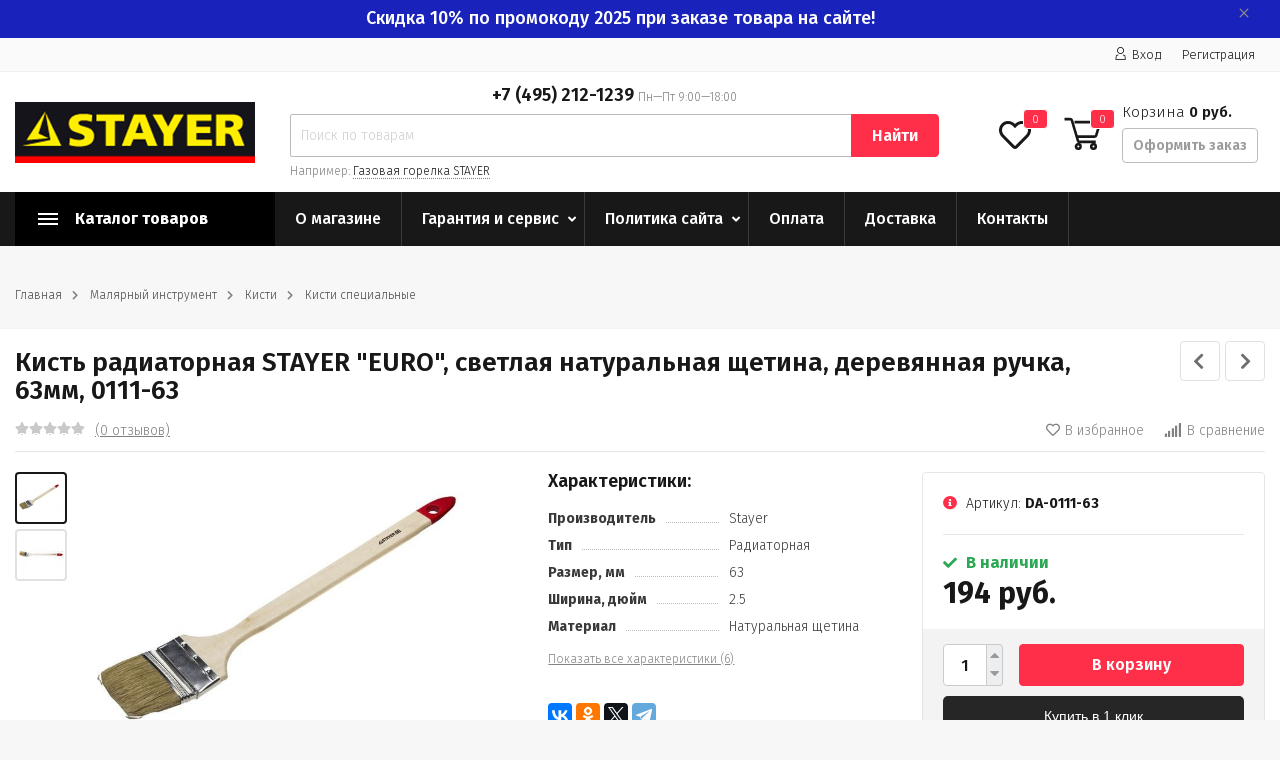

--- FILE ---
content_type: text/html; charset=utf-8
request_url: https://stayer-rus.ru/kist-radiatornaya-stayer-euro-svetlaya-naturalnaya-shchetina-derevyannaya-ruchka-63mm-0111-63/
body_size: 23019
content:
<!DOCTYPE html><html lang="ru" prefix="og: http://ogp.me/ns# product: http://ogp.me/ns/product#"><head><meta http-equiv="Content-Type" content="text/html; charset=utf-8"/><title>Кисть радиаторная STAYER &quot;EURO&quot;, светлая натуральная щетина, деревянная ручка, 63мм, 0111-63 по цене 194 руб. в Фирменном магазине STAYER в России</title><meta name="keywords" content="Кисть радиаторная STAYER EURO, светлая натуральная щетина, деревянная ручка, 63мм, 0111-63, Кисти специальные"/><meta name="description" content="Фирменный магазин STAYER: Купить Кисть радиаторная STAYER &quot;EURO&quot;, светлая натуральная щетина, деревянная ручка, 63мм, 0111-63 с доставкой по всей России. Цена 194 руб. Гарантия, фото, видео, описание."/><meta name="viewport" content="width=1380"/><link rel="shortcut icon" href="/wa-data/public/site/data/stayer-rus.ru/favicon.ico"/><link rel="alternate" type="application/rss+xml" title="Stayer-rus.ru" href="https://stayer-rus.ru/blog/rss/"><link rel="stylesheet" href="/wa-data/public/shop/themes/topmarket/css/fontawesome5/css/all.min.css"><link rel="stylesheet" href="/wa-content/font/ruble/arial/fontface.css"><link rel="stylesheet" href="/wa-data/public/shop/themes/topmarket/css/build.css?2.7.2"/><link href="https://fonts.googleapis.com/css?family=Fira+Sans:300,500,600,700" rel="stylesheet"><style> html, body, .fancybox-inner { font-family: 'Fira Sans', 'Arial', 'Times New Roman', serif; } </style><link rel="stylesheet" href="/wa-data/public/shop/themes/topmarket/style-6.css?2.7.2"/><link rel="stylesheet" href="/wa-data/public/shop/themes/topmarket/user.css?2.7.2"/><style>body { background: #f7f7f7 !important; }.wrap.inversion .home-slider-four { margin-top: 10px !important;  }@media (max-width: 767px) { .wrap.inversion .home-slider-four { margin-top: 0 !important;  } }</style><script src="/wa-data/public/shop/themes/topmarket/js/jquery-1.11.1.min.js"></script><script src="/wa-data/public/shop/themes/topmarket/js/jquery-migrate-1.2.1.min.js"></script><script src="/wa-data/public/shop/themes/topmarket/js/build.js?v=2.7.2"></script><script src="/wa-data/public/shop/themes/topmarket/shop.js?v=2.7.2"></script><!-- plugin hook: 'frontend_head' --><style id="quickorder-inline-styles" data-inline-css="1">[data-quickorder-cb]{background:rgba(243,243,243,1);color:#000;-webkit-border-radius:5px;-moz-border-radius:5px;border-radius:5px;font-family:Arial,sans-serif;font-size:14px;font-style:normal;font-weight:normal;padding:10px 25px;margin-top:10px;margin-bottom:10px;text-align:center}[data-quickorder-cb]:hover{background:rgba(222,222,222,1)}[data-quickorder-cb]{display:table}.quickorder-form[data-quickorder-cf]{background:rgba(255,255,255,1);color:#5e5e5e;-webkit-border-radius:5px;-moz-border-radius:5px;border-radius:5px}[data-quickorder-cf] .quickorder-methods .s-quickorder-method{-webkit-border-radius:5px;-moz-border-radius:5px;border-radius:5px}[data-quickorder-cf] .quickorder-popup{-webkit-border-radius:5px;-moz-border-radius:5px;border-radius:5px}.quickorder-form [data-quickorder-cfh]{background:rgba(243,243,243,1);color:#000;font-family:Arial,sans-serif;font-size:24px;font-style:normal;font-weight:normal;padding:10px 15px}[data-quickorder-cf] [data-quickorder-close]{right:15px}[data-quickorder-cf] .quickorder-popup-head{background:rgba(243,243,243,1);color:#000}[data-quickorder-cf] .quickorder-popup{border:2px solid rgba(243,243,243,1)}.quickorder-form [data-quickorder-ct]{font-size:14px;font-style:normal;font-weight:bold}.quickorder-form [data-quickorder-cfs]{padding:7px;-webkit-border-radius:5px;-moz-border-radius:5px;border-radius:5px;border:1px solid #ccc;width:100%}[data-quickorder-cf] .quickorder-methods .s-quickorder-method{border:1px solid #ccc}[data-quickorder-cf] .quickorder-methods-form .wa-value input,[data-quickorder-cf] .quickorder-methods-form .wa-value select,[data-quickorder-cf] .wa-captcha-input,[data-quickorder-cf] .quickorder-methods-form .wa-value textarea{padding:7px;-webkit-border-radius:5px;-moz-border-radius:5px;border-radius:5px;border:1px solid #ccc}.quickorder-form [data-quickorder-cff]{padding:20px;text-align:center}.quickorder-form [data-quickorder-cfb]{background:rgba(243,243,243,1);color:#000;-webkit-border-radius:5px;-moz-border-radius:5px;border-radius:5px;font-family:Arial,sans-serif;font-size:14px;font-style:normal;font-weight:normal;padding:10px 25px;text-align:center}.quickorder-form [data-quickorder-cfb]:hover{background:rgba(222,222,222,1)}[data-quickorder-cf] .quickorder-methods .s-quickorder-method:hover,[data-quickorder-cf] .quickorder-methods .s-quickorder-method.selected{background:rgba(243,243,243,.1)}[data-quickorder-cf] .quickorder-quantity-volume:hover{background:rgba(243,243,243,.1)}[data-quickorder-cf] .quickorder-popup input[type="button"]{background:rgba(243,243,243,1);color:#000;-webkit-border-radius:5px;-moz-border-radius:5px;border-radius:5px;font-family:Arial,sans-serif;font-size:14px;font-style:normal;font-weight:normal;padding:10px 25px;text-align:center}[data-quickorder-cf] .quickorder-popup input[type="button"]:hover{background:rgba(222,222,222,1)}[data-quickorder-pb]{background:rgba(243,243,243,1);color:#000;-webkit-border-radius:5px;-moz-border-radius:5px;border-radius:5px;font-family:Arial,sans-serif;font-size:14px;font-style:normal;font-weight:normal;padding:10px 25px;margin-top:10px;margin-bottom:10px;text-align:center}[data-quickorder-pb]:hover{background:rgba(222,222,222,1)}[data-quickorder-pb]{display:table}.quickorder-form[data-quickorder-pf]{background:rgba(255,255,255,1);color:#5e5e5e;-webkit-border-radius:5px;-moz-border-radius:5px;border-radius:5px}[data-quickorder-pf] .quickorder-methods .s-quickorder-method{-webkit-border-radius:5px;-moz-border-radius:5px;border-radius:5px}[data-quickorder-pf] .quickorder-popup{-webkit-border-radius:5px;-moz-border-radius:5px;border-radius:5px}.quickorder-form [data-quickorder-pfh]{background:rgba(243,243,243,1);color:#000;font-family:Arial,sans-serif;font-size:24px;font-style:normal;font-weight:normal;padding:10px 15px}[data-quickorder-pf] [data-quickorder-close]{right:15px}[data-quickorder-pf] .quickorder-popup-head{background:rgba(243,243,243,1);color:#000}[data-quickorder-pf] .quickorder-popup{border:2px solid rgba(243,243,243,1)}.quickorder-form [data-quickorder-pt]{font-size:14px;font-style:normal;font-weight:bold}.quickorder-form [data-quickorder-pfs]{padding:7px;-webkit-border-radius:5px;-moz-border-radius:5px;border-radius:5px;border:1px solid #ccc;width:100%}[data-quickorder-pf] .quickorder-methods .s-quickorder-method{border:1px solid #ccc}[data-quickorder-pf] .quickorder-methods-form .wa-value input,[data-quickorder-pf] .quickorder-methods-form .wa-value select,[data-quickorder-pf] .wa-captcha-input,[data-quickorder-pf] .quickorder-methods-form .wa-value textarea{padding:7px;-webkit-border-radius:5px;-moz-border-radius:5px;border-radius:5px;border:1px solid #ccc}.quickorder-form [data-quickorder-pff]{padding:20px;text-align:center}.quickorder-form [data-quickorder-pfb]{background:rgba(243,243,243,1);color:#000;-webkit-border-radius:5px;-moz-border-radius:5px;border-radius:5px;font-family:Arial,sans-serif;font-size:14px;font-style:normal;font-weight:normal;padding:10px 25px;text-align:center}.quickorder-form [data-quickorder-pfb]:hover{background:rgba(222,222,222,1)}[data-quickorder-pf] .quickorder-methods .s-quickorder-method:hover,[data-quickorder-pf] .quickorder-methods .s-quickorder-method.selected{background:rgba(243,243,243,.1)}[data-quickorder-pf] .quickorder-quantity-volume:hover{background:rgba(243,243,243,.1)}[data-quickorder-pf] .quickorder-popup input[type="button"]{background:rgba(243,243,243,1);color:#000;-webkit-border-radius:5px;-moz-border-radius:5px;border-radius:5px;font-family:Arial,sans-serif;font-size:14px;font-style:normal;font-weight:normal;padding:10px 25px;text-align:center}[data-quickorder-pf] .quickorder-popup input[type="button"]:hover{background:rgba(222,222,222,1)}/* Добавляйте свой CSS ниже */
.quickorder-methods .s-quickorder-method.selected {
    background: #eee !important;
}
body .quickorder-form .wa-form .wa-field .wa-value {
    width: 100%;
    margin-left: 0px;
}
body .quickorder-methods-form .wa-value .field > span {
    width: 100%;
}
body .wa-form .wa-field .wa-value input[type="text"] {
    max-width: 100%;
}
body .wa-form .wa-field .wa-name {
    font-weight: 300;
}
input[type="button"].quickorder-quantity-volume {
    color: #757575 !important;
}

body .quickorder-button, body .quickorder-button-cart {
    background-color: #262626;
    color:white;
    width: 100%;
}
body .quickorder-button:hover, body .quickorder-button-cart:hover {
    background-color: #0d0d0d;
}

body .quickorder-form [data-quickorder-pfb], body .quickorder-form [data-quickorder-cfb] {
    background-color: #ff2e49;
    color:white;
    min-width:250px;
}
body .quickorder-form [data-quickorder-pfb]:hover, body .quickorder-form [data-quickorder-cfb]:hover {
    background-color: #e1001d;
}
.quickorder-list-wrapper [data-quickorder-pb] {
    background: transparent;
    color: #333;
    font-family: 'Fira Sans', 'Arial', 'Times New Roman', serif;
    padding: 0;
    margin: 0 auto 15px auto;
    border-bottom: 1px dashed;
    width: auto;
    border-radius: 0;
}
.quickorder-list-wrapper [data-quickorder-pb]:hover {
    border-bottom: 1px dashed transparent;
    background: transparent;
     color: #333;
}
.quickorder-list-wrapper--list {
    max-width: 168px;
    margin-left: auto;
    margin-top: 5px;
}
.quickorder-list-wrapper--list .quickorder-list-wrapper [data-quickorder-pb] {
    margin: 0 auto;
}
</style><script type='text/javascript'>jQuery(document).ready(function($) {$.quickorder.init({version:'2.7.1',isDebug:'0',messages:{"Select product sku":"\u0412\u044b\u0431\u0440\u0430\u0442\u044c \u0432\u0430\u0440\u0438\u0430\u043d\u0442 \u0442\u043e\u0432\u0430\u0440\u0430","Product with the selected option combination is not available for purchase":"\u0422\u043e\u0432\u0430\u0440 \u0441 \u0432\u044b\u0431\u0440\u0430\u043d\u043d\u044b\u043c\u0438 \u0445\u0430\u0440\u0430\u043a\u0442\u0435\u0440\u0438\u0441\u0442\u0438\u043a\u0430\u043c\u0438 \u043d\u0435 \u0434\u043e\u0441\u0442\u0443\u043f\u0435\u043d \u0434\u043b\u044f \u0437\u0430\u043a\u0430\u0437\u0430","This product is already selected":"\u0422\u043e\u0432\u0430\u0440 \u0443\u0436\u0435 \u0432\u044b\u0431\u0440\u0430\u043d","Fix the errors above":"\u0418\u0441\u043f\u0440\u0430\u0432\u044c\u0442\u0435 \u0434\u043e\u043f\u0443\u0449\u0435\u043d\u043d\u044b\u0435 \u043e\u0448\u0438\u0431\u043a\u0438","The shopping cart is empty":"\u041a\u043e\u0440\u0437\u0438\u043d\u0430 \u043f\u0443\u0441\u0442\u0430","Wait, please... Redirecting":"\u041f\u043e\u0436\u0430\u043b\u0443\u0439\u0441\u0442\u0430, \u043f\u043e\u0434\u043e\u0436\u0434\u0438\u0442\u0435... \u0418\u0434\u0435\u0442 \u043f\u0435\u0440\u0435\u043d\u0430\u043f\u0440\u0430\u0432\u043b\u0435\u043d\u0438\u0435","Field is required":"\u041e\u0431\u044f\u0437\u0430\u0442\u0435\u043b\u044c\u043d\u043e\u0435 \u043f\u043e\u043b\u0435","Fill in required fields":"\u0417\u0430\u043f\u043e\u043b\u043d\u0438\u0442\u0435 \u043e\u0431\u044f\u0437\u0430\u0442\u0435\u043b\u044c\u043d\u044b\u0435 \u043f\u043e\u043b\u044f","Your order is empty":"\u0412\u0430\u0448 \u0437\u0430\u043a\u0430\u0437 \u043f\u0443\u0441\u0442","Fill in captcha field":"\u0417\u0430\u043f\u043e\u043b\u043d\u0438\u0442\u0435 \u043f\u0440\u043e\u0432\u0435\u0440\u043e\u0447\u043d\u044b\u0439 \u043a\u043e\u0434","Terms and agreement":"\u0423\u0441\u043b\u043e\u0432\u0438\u044f \u0438 \u0441\u043e\u0433\u043b\u0430\u0448\u0435\u043d\u0438\u044f","Phone format is not correct.<br>Use this one:":"\u041d\u0435\u043a\u043e\u0440\u0440\u0435\u043a\u0442\u043d\u044b\u0439 \u0444\u043e\u0440\u043c\u0430\u0442 \u0442\u0435\u043b\u0435\u0444\u043e\u043d\u0430.<br>\u0418\u0441\u043f\u043e\u043b\u044c\u0437\u0443\u0439\u0442\u0435 \u0442\u0430\u043a\u043e\u0439:","Shipping method has errors. Please, fix them.":"\u041c\u0435\u0442\u043e\u0434\u044b \u0434\u043e\u0441\u0442\u0430\u0432\u043a\u0438 \u0441\u043e\u0434\u0435\u0440\u0436\u0430\u0442 \u043e\u0448\u0438\u0431\u043a\u0438. \u041f\u043e\u0436\u0430\u043b\u0443\u0439\u0441\u0442\u0430, \u0438\u0441\u043f\u0440\u0430\u0432\u044c\u0442\u0435 \u0438\u0445.","Payment method has errors. Please, fix them.":"\u041c\u0435\u0442\u043e\u0434\u044b \u043e\u043f\u043b\u0430\u0442\u044b \u0441\u043e\u0434\u0435\u0440\u0436\u0430\u0442 \u043e\u0448\u0438\u0431\u043a\u0438. \u041f\u043e\u0436\u0430\u043b\u0443\u0439\u0441\u0442\u0430, \u0438\u0441\u043f\u0440\u0430\u0432\u044c\u0442\u0435 \u0438\u0445.","Minimal sum of order is %s":"\u041c\u0438\u043d\u0438\u043c\u0430\u043b\u044c\u043d\u0430\u044f \u0441\u0443\u043c\u043c\u0430 \u0437\u0430\u043a\u0430\u0437\u0430 %s","Minimal sum of each product is":"\u041c\u0438\u043d\u0438\u043c\u0430\u043b\u044c\u043d\u0430\u044f \u0441\u0442\u043e\u0438\u043c\u043e\u0441\u0442\u044c \u043a\u0430\u0436\u0434\u043e\u0433\u043e \u0442\u043e\u0432\u0430\u0440\u0430 %s","Minimal quantity of products is":"\u041c\u0438\u043d\u0438\u043c\u0430\u043b\u044c\u043d\u043e\u0435 \u043a\u043e\u043b\u0438\u0447\u0435\u0441\u0442\u0432\u043e \u0442\u043e\u0432\u0430\u0440\u043e\u0432","Minimal quantity of each product is":"\u041c\u0438\u043d\u0438\u043c\u0430\u043b\u044c\u043d\u043e\u0435 \u043a\u043e\u043b\u0438\u0447\u0435\u0441\u0442\u0432\u043e \u043a\u0430\u0436\u0434\u043e\u0433\u043e \u0442\u043e\u0432\u0430\u0440\u0430","Wait, please..":"\u041f\u043e\u0436\u0430\u043b\u0443\u0439\u0441\u0442\u0430, \u043f\u043e\u0434\u043e\u0436\u0434\u0438\u0442\u0435.."},currency:{"code":"RUB","sign":"\u0440\u0443\u0431.","sign_html":"<span class=\"ruble\">\u20bd<\/span>","sign_position":1,"sign_delim":" ","decimal_point":",","frac_digits":"2","thousands_sep":" "},usingPlugins:0,contactUpdate:0,popupClose:1,minimal:{"price":"","product_sum":"","total_quantity":"","product_quantity":""},productButton:'[data-quickorder-product-button]',cartButton:'[data-quickorder-cart-button]',analytics:{"cart":{"ga_counter":"","ya_counter":"","yaecom":"","yaecom_goal_id":"","yaecom_container":"","ya_fopen":"","ya_submit":"","ya_submit_error":"","ga_category_fopen":"","ga_action_fopen":"","ga_category_submit":"","ga_action_submit":"","ga_category_submit_error":"","ga_action_submit_error":""},"product":{"ga_counter":"","ya_counter":"","yaecom":"","yaecom_goal_id":"","yaecom_container":"","ya_fopen":"","ya_submit":"","ya_submit_error":"","ga_category_fopen":"","ga_action_fopen":"","ga_category_submit":"","ga_action_submit":"","ga_category_submit_error":"","ga_action_submit_error":""}},urls:{getProductSkus:'/quickorder/getProductSkus/',shipping:'/quickorder/shipping/update/',update:'/quickorder/update/',load:'/quickorder/load/',payment:'/quickorder/payment/',send:'/quickorder/send/',service:'/quickorder/service/update/',cartSaveUrl:{shop:'https://stayer-rus.ru/cart/save/',plugin:'https://stayer-rus.ru/my/'},cartDeleteUrl:{shop:'https://stayer-rus.ru/cart/delete/',plugin:'https://stayer-rus.ru/my/'},cartAddUrl:{shop:'https://stayer-rus.ru/cart/add/',plugin:'https://stayer-rus.ru/my/'}}});});</script><meta name="wa-expert-hash" content="7d9704cde8cb585c973724a5fe3db223a7aef7" /><meta name="cmsmagazine" content="0de1bce7a34ea1d91c95c81b0ba94cf9" /><link href="/wa-apps/shop/plugins/quickorder/js/dialog/jquery.dialog.min.css?2.7.1" rel="stylesheet">
<link href="/wa-apps/shop/plugins/quickorder/css/frontend.min.css?2.7.1" rel="stylesheet">
<script src="/wa-apps/shop/plugins/quickorder/js/dialog/jquery.dialog.min.js?2.7.1"></script>
<script src="/wa-apps/shop/plugins/quickorder/js/frontend.min.js?2.7.1"></script>
<meta property="og:type" content="website" />
<meta property="og:title" content="Кисть радиаторная STAYER &quot;EURO&quot;, светлая натуральная щетина, деревянная ручка, 63мм, 0111-63" />
<meta property="og:image" content="https://stayer-rus.ru/wa-data/public/shop/products/82/42/4282/images/5929/5929.750x0.jpg" />
<meta property="og:url" content="https://stayer-rus.ru/kist-radiatornaya-stayer-euro-svetlaya-naturalnaya-shchetina-derevyannaya-ruchka-63mm-0111-63/" />
<meta property="product:price:amount" content="194" />
<meta property="product:price:currency" content="RUB" />
<meta name="mailru-domain" content="h0MYaXgo0yuW96hS" />
<script src="//code.jivosite.com/widget.js" data-jv-id="tRyoqXun15" async></script>
<meta name="yandex-verification" content="9915537c1ba743af" />
<!-- Yandex.Metrika counter -->
<script type="text/javascript" >
   (function(m,e,t,r,i,k,a){m[i]=m[i]||function(){(m[i].a=m[i].a||[]).push(arguments)};
   m[i].l=1*new Date();k=e.createElement(t),a=e.getElementsByTagName(t)[0],k.async=1,k.src=r,a.parentNode.insertBefore(k,a)})
   (window, document, "script", "https://mc.yandex.ru/metrika/tag.js", "ym");

   ym(55287781, "init", {
        clickmap:true,
        trackLinks:true,
        accurateTrackBounce:true,
        webvisor:true
   });
</script>
<noscript><div><img src="https://mc.yandex.ru/watch/55287781" style="position:absolute; left:-9999px;" alt="" /></div></noscript>
<!-- /Yandex.Metrika counter --></head><body class="shadow"><div class="wrap "><div class="header_type_2">        
<div class="topline " ><div class="container"><div class="row"><div class="col-lg-7 col-md-6 col-sm-6"><script>$(".hidden1").remove();</script><div class="mobile-hamburger hidden-sm-up"><div class="block-title"><span class="before"><span></span><span></span><span></span></span></div></div></div><div class="col-lg-5 col-md-6 col-sm-6 col-xs-12 text-lg-right text-md-right text-sm-right text-xs-right"><ul class="menu-h-top auth"><li class="account"><a href="/login/"><i class="icon icon-user"></i>Вход</a></li><li><a href="/signup/">Регистрация</a></li></ul></div></div></div></div><div class="header " ><div class="b-nav-shadow"></div><div class="inner"><div class="leftside"><div class="logo"><a href="/"><img src="/wa-data/public/shop/themes/topmarket/img/logo.png?v1562726040" alt="Stayer-rus.ru"></a></div></div><div class="rightside"><div class="row to-table"><div class="col-lg-8 col-md-5 col-sm-12 col-xs-12 to-cell"><div class="phone text-center"><div class="phone-number"><span class="number">+7 (495) 212-1239 <i>Пн—Пт 9:00—18:00</i></span></div></div><div class="is-search hidden-sm-down"><form method="get" action="/search/" data-search="/search/"><input class="livesearch" id="search" name="query" autocomplete="off" type="text" placeholder="Поиск по товарам" ><button type="submit">Найти</button><div class="hint">Например: <a href="/search/?query=Газовая+горелка+STAYER">Газовая горелка STAYER</a></div><div class="search-popup"></div></form><div class="hide-search"></div></div></div><div class="col-lg-4 col-md-7 col-sm-12 col-xs-12 to-cell text-right hidden-sm-down"><div class="right-block"><div class="fav"><a href="/search/?view=favorite"  rel="nofollow"></a><i class="far fa-heart"></i><div class="fav-count favorite_count">0</div></div><div class="cart"><a href="/cart/" class="cart-link"></a><div class="cart-icon"><svg version="1.1" xmlns="http://www.w3.org/2000/svg" xmlns:xlink="http://www.w3.org/1999/xlink" x="0px" y="0px" viewBox="0 0 50 50" style="enable-background:new 0 0 50 50;" xml:space="preserve"><g><path class="i-cart-color" d="M13.8,9.4h32.5c0.7,0,1.2,0.6,1,1.3l-5,16.3c-0.3,0.8-1,1.4-1.9,1.4H16.8"/><path class="i-cart-color" d="M41.8,35.4H20.3c-0.9,0-1.7-0.6-1.9-1.4L10.3,6.8c-0.3-0.8-1-1.4-1.9-1.4H0.8"/><circle class="i-cart-color" cx="18.8" cy="41.4" r="3"/><circle class="i-cart-color" cx="38.8" cy="41.4" r="3"/></g></svg><div class="cart-label"><div class="cart-count">0</div></div></div><div class="cart-text">Корзина <span class="cart-total">0 руб.</span><div class="btn btn-gray cart-checkout">Оформить заказ</div></div><div class="popup"><div class="loading-cart"></div></div><script>$(".header .cart").hover(function () {loadMiniCart();$(".header").addClass("z-ind50");}, function () {$(".header").removeClass("z-ind50");});function loadMiniCart() {$('.cart .popup .loading-cart').html("");$('.cart .popup .loading-cart').load('/cart/?ajax=1&' + Math.random() + ' .cart-popup', function () {$(".loading").remove();$('.cart-product-one .delete').on('click', function () {var tr = $(this).closest('div.cart-product-one');$.post('/cart/delete/', {id: tr.data('id')}, function (response) {tr.slideUp();$(".cart-count").html(response.data.count);$(".cart-total").html(response.data.total);if (response.data.count == 0) {$(".popup-total").remove();$(".empty").show();}}, "json");return false;});});}</script></div></div></div></div></div></div><div class="container mobile-search hidden-md-up"><div class="is-search"><form method="get" action="/search/" data-search="/search/"><input name="query" autocomplete="off" type="text" placeholder="Поиск по товарам" ><button type="submit">Найти</button></form></div></div></div></div><nav class="main-nav  "><div class="icon-mobile hidden-md-up"><a href="/search/?view=favorite" rel="nofollow"><i class="far fa-heart"></i></a><div class="cart-icon"><a href="/cart/" class="cart-link"></a><svg version="1.1" xmlns="http://www.w3.org/2000/svg" xmlns:xlink="http://www.w3.org/1999/xlink" x="0px" y="0px" viewBox="0 0 50 50" style="enable-background:new 0 0 50 50;" xml:space="preserve"><g><path class="i-cart-color" d="M13.8,9.4h32.5c0.7,0,1.2,0.6,1,1.3l-5,16.3c-0.3,0.8-1,1.4-1.9,1.4H16.8"/><path class="i-cart-color" d="M41.8,35.4H20.3c-0.9,0-1.7-0.6-1.9-1.4L10.3,6.8c-0.3-0.8-1-1.4-1.9-1.4H0.8"/><circle class="i-cart-color" cx="18.8" cy="41.4" r="3"/><circle class="i-cart-color" cx="38.8" cy="41.4" r="3"/></g></svg></div><div class="cart-label"><div class="cart-count">0</div></div></div><div class="container"><div class="container-menu-h"><div class="vertical-menu"><div class="block-title"><span class="before"><span></span><span></span><span></span></span><span class="text-title">Каталог товаров</span></div><div class="block-title mobile_title_fixed hidden-block"><span class="before"><span></span><span></span><span></span></span><span class="text-title">Каталог товаров</span></div><ul class="menu-m mobile_menu_fixed"><li class="tree"><span class="mobile-tree"></span><a href="/category/raskhodnye-materialy-1/" title="Расходные материалы" >Расходные материалы</a><ul><li class=""><a href="/category/raskhodnye-materialy-1/diski-pilnye/" title="Диски пильные" >Диски пильные</a></li><li class=""><a href="/category/raskhodnye-materialy-1/krugi-otreznye/" title="Круги отрезные" >Круги отрезные</a></li><li class=""><a href="/category/raskhodnye-materialy-1/krugi-shlifovalnye/" title="Круги шлифовальные" >Круги шлифовальные</a></li><li class=""><a href="/category/raskhodnye-materialy-1/chashki-almaznye/" title="Чашки алмазные" >Чашки алмазные</a></li><li class=""><a href="/category/raskhodnye-materialy-1/opornye-tarelki/" title="Опорные тарелки" >Опорные тарелки</a></li><li class=""><a href="/category/raskhodnye-materialy-1/shlif-nasadki-i-setki/" title="Шлиф. насадки и сетки" >Шлиф. насадки и сетки</a></li><li class=""><a href="/category/raskhodnye-materialy-1/masla-i-smaki/" title="Масла и смазки" >Масла и смазки</a></li><li class="tree"><a href="/category/raskhodnye-materialy-1/abrazivnye-materialy/" title="Абразивные материалы" >Абразивные материалы</a><ul><li class=""><a href="/category/raskhodnye-materialy-1/abrazivnye-materialy/krugi-abrazivnye/" title="Круги абразивные" >Круги абразивные</a></li><li class=""><a href="/category/raskhodnye-materialy-1/abrazivnye-materialy/lenty-shlifovalnye/" title="Ленты шлифовальные" >Ленты шлифовальные</a></li><li class=""><a href="/category/raskhodnye-materialy-1/abrazivnye-materialy/treugolniki-shlifovalnye/" title="Треугольники шлифовальные" >Треугольники шлифовальные</a></li><li class=""><a href="/category/raskhodnye-materialy-1/abrazivnye-materialy/listy-shlifovalnye/" title="Листы шлифовальные" >Листы шлифовальные</a></li></ul></li><li class=""><a href="/category/raskhodnye-materialy-1/sverla-po-derevu/" title="Сверла по дереву" >Сверла по дереву</a></li><li class=""><a href="/category/raskhodnye-materialy-1/sverla-po-betonu/" title="Сверла по бетону" >Сверла по бетону</a></li><li class=""><a href="/category/raskhodnye-materialy-1/sverla-po-metallu/" title="Сверла по металлу" >Сверла по металлу</a></li><li class=""><a href="/category/raskhodnye-materialy-1/sverla-po-kafelyu-i-steklu/" title="Сверла по кафелю и стеклу" >Сверла по кафелю и стеклу</a></li><li class=""><a href="/category/raskhodnye-materialy-1/zubila-po-betonu/" title="Зубила по бетону" >Зубила по бетону</a></li><li class=""><a href="/category/raskhodnye-materialy-1/sverla-stupenchatye/" title="Сверла ступенчатые" >Сверла ступенчатые</a></li><li class=""><a href="/category/raskhodnye-materialy-1/pily-i-koronki/" title="Пилы и коронки" >Пилы и коронки</a></li><li class=""><a href="/category/raskhodnye-materialy-1/bury-i-koronki-po-betonu/" title="Буры и коронки по бетону" >Буры и коронки по бетону</a></li><li class=""><a href="/category/raskhodnye-materialy-1/koronki-bimetallicheskie/" title="Коронки биметаллические" >Коронки биметаллические</a></li><li class="tree"><a href="/category/raskhodnye-materialy-1/bity/" title="Биты" >Биты</a><ul><li class=""><a href="/category/raskhodnye-materialy-1/bity/bity-stalnye/" title="Биты стальные" >Биты стальные</a></li><li class=""><a href="/category/raskhodnye-materialy-1/bity/bity-s-tortsovoy-golovkoy/" title="Биты с торцовой головкой" >Биты с торцовой головкой</a></li><li class=""><a href="/category/raskhodnye-materialy-1/bity/adaptery-dlya-bit/" title="Адаптеры для бит" >Адаптеры для бит</a></li><li class=""><a href="/category/raskhodnye-materialy-1/bity/nabory-bit/" title="Наборы бит" >Наборы бит</a></li></ul></li><li class=""><a href="/category/raskhodnye-materialy-1/polotna-dlya-elektricheskikh-lobzikov/" title="Полотна для электрических лобзиков" >Полотна для электрических лобзиков</a></li><li class=""><a href="/category/raskhodnye-materialy-1/sterzhni-dlya-kleevykh-pistoletov/" title="Стержни для клеевых пистолетов" >Стержни для клеевых пистолетов</a></li><li class=""><a href="/category/raskhodnye-materialy-1/frezy/" title="Фрезы" >Фрезы</a></li><li class=""><a href="/category/raskhodnye-materialy-1/mini-nasadki-dlya-gravirovalnykh-mashin/" title="Мини-насадки для гравировальных машин" >Мини-насадки для гравировальных машин</a></li><li class=""><a href="/category/raskhodnye-materialy-1/instrumenty-dlya-shlifovaniya/" title="Инструменты для шлифования" >Инструменты для шлифования</a></li><li class=""><a href="/category/raskhodnye-materialy-1/patrony-bystrozazhimnye/" title="Патроны быстрозажимные" >Патроны быстрозажимные</a></li><li class=""><a href="/category/raskhodnye-materialy-1/nasadki-dlya-polirovaniya/" title="Насадки для полирования" >Насадки для полирования</a></li></ul></li><li class="tree"><span class="mobile-tree"></span><a href="/category/slesarnyy-instrument/" title="Слесарный инструмент" >Слесарный инструмент</a><ul><li class="tree"><a href="/category/slesarnyy-instrument/nozhovki-po-derevu-1/" title="Ножовки по дереву" >Ножовки по дереву</a><ul><li class=""><a href="/category/slesarnyy-instrument/nozhovki-po-derevu-1/nozhovki-po-derevu/" title="Ножовки по дереву" >Ножовки по дереву</a></li><li class=""><a href="/category/slesarnyy-instrument/nozhovki-po-derevu-1/pily-spetsialnye/" title="Пилы специальные" >Пилы специальные</a></li><li class=""><a href="/category/slesarnyy-instrument/nozhovki-po-derevu-1/aksessuary-dlya-nozhovok/" title="Аксессуары для ножовок" >Аксессуары для ножовок</a></li><li class=""><a href="/category/slesarnyy-instrument/nozhovki-po-derevu-1/stusla/" title="Стусла" >Стусла</a></li><li class=""><a href="/category/slesarnyy-instrument/nozhovki-po-derevu-1/nabory-instrumentov/" title="Наборы инструментов" >Наборы инструментов</a></li></ul></li><li class="tree"><a href="/category/slesarnyy-instrument/nozhovki-po-metallu-1/" title="Ножовки по металлу" >Ножовки по металлу</a><ul><li class=""><a href="/category/slesarnyy-instrument/nozhovki-po-metallu-1/nozhovki-po-metallu/" title="Ножовки по металлу" >Ножовки по металлу</a></li><li class=""><a href="/category/slesarnyy-instrument/nozhovki-po-metallu-1/polotna-dlya-nozhovok/" title="Полотна для ножовок" >Полотна для ножовок</a></li></ul></li><li class=""><a href="/category/slesarnyy-instrument/nozhovki-po-gipsokartonu/" title="Ножовки по гипсокартону" >Ножовки по гипсокартону</a></li><li class="tree"><a href="/category/slesarnyy-instrument/napilniki-i-nadfili/" title="Напильники и надфили" >Напильники и надфили</a><ul><li class=""><a href="/category/slesarnyy-instrument/napilniki-i-nadfili/napilniki/" title="Напильники" >Напильники</a></li><li class=""><a href="/category/slesarnyy-instrument/napilniki-i-nadfili/nabory-napilnikov/" title="Наборы напильников" >Наборы напильников</a></li><li class=""><a href="/category/slesarnyy-instrument/napilniki-i-nadfili/nabory-nadfiley/" title="Наборы надфилей" >Наборы надфилей</a></li><li class=""><a href="/category/slesarnyy-instrument/napilniki-i-nadfili/rashpili/" title="Рашпили" >Рашпили</a></li><li class=""><a href="/category/slesarnyy-instrument/napilniki-i-nadfili/nabory-rashpiley/" title="Наборы рашпилей" >Наборы рашпилей</a></li></ul></li><li class="tree"><a href="/category/slesarnyy-instrument/rubanki-i-stameski/" title="Рубанки и стамески" >Рубанки и стамески</a><ul><li class=""><a href="/category/slesarnyy-instrument/rubanki-i-stameski/stameski/" title="Стамески" >Стамески</a></li><li class=""><a href="/category/slesarnyy-instrument/rubanki-i-stameski/rubanki/" title="Рубанки" >Рубанки</a></li><li class=""><a href="/category/slesarnyy-instrument/rubanki-i-stameski/nabory/" title="Наборы" >Наборы</a></li></ul></li><li class="tree"><a href="/category/slesarnyy-instrument/molotki-i-topory/" title="Молотки и топоры" >Молотки и топоры</a><ul><li class=""><a href="/category/slesarnyy-instrument/molotki-i-topory/molotki/" title="Молотки" >Молотки</a></li><li class=""><a href="/category/slesarnyy-instrument/molotki-i-topory/topory/" title="Топоры" >Топоры</a></li><li class=""><a href="/category/slesarnyy-instrument/molotki-i-topory/kiyanki/" title="Киянки" >Киянки</a></li><li class=""><a href="/category/slesarnyy-instrument/molotki-i-topory/kuvaldy/" title="Кувалды" >Кувалды</a></li><li class=""><a href="/category/slesarnyy-instrument/molotki-i-topory/molotki-gvozdodery/" title="Молотки-гвоздодеры" >Молотки-гвоздодеры</a></li></ul></li><li class="tree"><a href="/category/slesarnyy-instrument/zubila-kernery-gvozdodery/" title="Зубила, кернеры, гвоздодеры" >Зубила, кернеры, гвоздодеры</a><ul><li class=""><a href="/category/slesarnyy-instrument/zubila-kernery-gvozdodery/gvozdodery/" title="Гвоздодеры" >Гвоздодеры</a></li><li class=""><a href="/category/slesarnyy-instrument/zubila-kernery-gvozdodery/zubila/" title="Зубила" >Зубила</a></li><li class=""><a href="/category/slesarnyy-instrument/zubila-kernery-gvozdodery/kernery/" title="Кернеры" >Кернеры</a></li><li class=""><a href="/category/slesarnyy-instrument/zubila-kernery-gvozdodery/lomy/" title="Ломы" >Ломы</a></li><li class=""><a href="/category/slesarnyy-instrument/zubila-kernery-gvozdodery/prochee/" title="Прочее" >Прочее</a></li></ul></li><li class="tree"><a href="/category/slesarnyy-instrument/sharnirno-gubtsevyy-instrument/" title="Шарнирно-губцевый инструмент" >Шарнирно-губцевый инструмент</a><ul><li class=""><a href="/category/slesarnyy-instrument/sharnirno-gubtsevyy-instrument/gubtsevyy-instrument/" title="Губцевый инструмент" >Губцевый инструмент</a></li><li class=""><a href="/category/slesarnyy-instrument/sharnirno-gubtsevyy-instrument/kleshchi/" title="Клещи" >Клещи</a></li><li class=""><a href="/category/slesarnyy-instrument/sharnirno-gubtsevyy-instrument/zazhimy/" title="Зажимы" >Зажимы</a></li><li class=""><a href="/category/slesarnyy-instrument/sharnirno-gubtsevyy-instrument/spetsialnyy-instrument/" title="Специальный инструмент" >Специальный инструмент</a></li><li class=""><a href="/category/slesarnyy-instrument/sharnirno-gubtsevyy-instrument/kusachki/" title="Кусачки" >Кусачки</a></li><li class=""><a href="/category/slesarnyy-instrument/sharnirno-gubtsevyy-instrument/mnogofunktsionalnyy-instrument/" title="Многофункциональный инструмент" >Многофункциональный инструмент</a></li></ul></li><li class="tree"><a href="/category/slesarnyy-instrument/rezhushchiy-instrument/" title="Режущий инструмент" >Режущий инструмент</a><ul><li class=""><a href="/category/slesarnyy-instrument/rezhushchiy-instrument/nozhnitsy-po-metallu/" title="Ножницы по металлу" >Ножницы по металлу</a></li><li class=""><a href="/category/slesarnyy-instrument/rezhushchiy-instrument/kabelerezy/" title="Кабелерезы" >Кабелерезы</a></li><li class=""><a href="/category/slesarnyy-instrument/rezhushchiy-instrument/truborezy/" title="Труборезы" >Труборезы</a></li><li class=""><a href="/category/slesarnyy-instrument/rezhushchiy-instrument/prochee-4/" title="Прочее" >Прочее</a></li></ul></li><li class="tree"><a href="/category/slesarnyy-instrument/otvertki-1/" title="Отвертки" >Отвертки</a><ul><li class=""><a href="/category/slesarnyy-instrument/otvertki-1/otvertki/" title="Отвертки" >Отвертки</a></li><li class=""><a href="/category/slesarnyy-instrument/otvertki-1/nabory-otvertok/" title="Наборы отверток" >Наборы отверток</a></li><li class=""><a href="/category/slesarnyy-instrument/otvertki-1/aksessuary-dlya-otvertok/" title="Аксессуары для отверток" >Аксессуары для отверток</a></li></ul></li><li class="tree"><a href="/category/slesarnyy-instrument/rezbonareznoy-instrument/" title="Резьбонарезной инструмент" >Резьбонарезной инструмент</a><ul><li class=""><a href="/category/slesarnyy-instrument/rezbonareznoy-instrument/plashki-dyuymovye/" title="Плашки дюймовые" >Плашки дюймовые</a></li><li class="tree"><a href="/category/slesarnyy-instrument/rezbonareznoy-instrument/metchiki/" title="Метчики" >Метчики</a><ul><li class=""><a href="/category/slesarnyy-instrument/rezbonareznoy-instrument/metchiki/metchikoderzhateli/" title="Метчикодержатели" >Метчикодержатели</a></li></ul></li><li class=""><a href="/category/slesarnyy-instrument/rezbonareznoy-instrument/kluppy-trubnye/" title="Клуппы трубные" >Клуппы трубные</a></li><li class=""><a href="/category/slesarnyy-instrument/rezbonareznoy-instrument/plashkoderzhateli/" title="Плашкодержатели" >Плашкодержатели</a></li><li class=""><a href="/category/slesarnyy-instrument/rezbonareznoy-instrument/nabory-1/" title="Наборы" >Наборы</a></li><li class=""><a href="/category/slesarnyy-instrument/rezbonareznoy-instrument/prochee-3/" title="Прочее" >Прочее</a></li></ul></li><li class="tree"><a href="/category/slesarnyy-instrument/montazhnyy-instrument/" title="Монтажный инструмент" >Монтажный инструмент</a><ul><li class=""><a href="/category/slesarnyy-instrument/montazhnyy-instrument/tiski-strubtsiny-styazhki/" title="Тиски, струбцины, стяжки" >Тиски, струбцины, стяжки</a></li><li class=""><a href="/category/slesarnyy-instrument/montazhnyy-instrument/zaklepochniki/" title="Заклепочники" >Заклепочники</a></li><li class=""><a href="/category/slesarnyy-instrument/montazhnyy-instrument/zaklepki/" title="Заклепки" >Заклепки</a></li><li class=""><a href="/category/slesarnyy-instrument/montazhnyy-instrument/skobozabivnye-pistolety/" title="Скобозабивные пистолеты" >Скобозабивные пистолеты</a></li><li class=""><a href="/category/slesarnyy-instrument/montazhnyy-instrument/krepezh-dlya-skobozabivnykh-pistoletov/" title="Крепеж для скобозабивных пистолетов" >Крепеж для скобозабивных пистолетов</a></li></ul></li><li class="tree"><a href="/category/slesarnyy-instrument/instrument-dlya-raboty-s-kafelem-i-steklom/" title="Инструмент для работы с кафелем и стеклом" >Инструмент для работы с кафелем и стеклом</a><ul><li class=""><a href="/category/slesarnyy-instrument/instrument-dlya-raboty-s-kafelem-i-steklom/plitkorezy/" title="Плиткорезы" >Плиткорезы</a></li><li class=""><a href="/category/slesarnyy-instrument/instrument-dlya-raboty-s-kafelem-i-steklom/steklodomkraty/" title="Стеклодомкраты" >Стеклодомкраты</a></li><li class=""><a href="/category/slesarnyy-instrument/instrument-dlya-raboty-s-kafelem-i-steklom/steklorezy/" title="Стеклорезы" >Стеклорезы</a></li><li class=""><a href="/category/slesarnyy-instrument/instrument-dlya-raboty-s-kafelem-i-steklom/raskhodnye-materialy/" title="Расходные материалы" >Расходные материалы</a></li><li class=""><a href="/category/slesarnyy-instrument/instrument-dlya-raboty-s-kafelem-i-steklom/prochee-2/" title="Прочее" >Прочее</a></li></ul></li><li class=""><a href="/category/slesarnyy-instrument/nabory-instrumentov-1/" title="Наборы инструментов" >Наборы инструментов</a></li></ul></li><li class="tree"><span class="mobile-tree"></span><a href="/category/avtomobilnyy-instrument/" title="Автомобильный инструмент" >Автомобильный инструмент</a><ul><li class="tree"><a href="/category/avtomobilnyy-instrument/klyuchi/" title="Ключи" >Ключи</a><ul><li class=""><a href="/category/avtomobilnyy-instrument/klyuchi/klyuchi-rozhkovye/" title="Ключи рожковые" >Ключи рожковые</a></li><li class=""><a href="/category/avtomobilnyy-instrument/klyuchi/klyuchi-kombinirovannye/" title="Ключи комбинированные" >Ключи комбинированные</a></li><li class=""><a href="/category/avtomobilnyy-instrument/klyuchi/klyuchi-razvodnye/" title="Ключи разводные" >Ключи разводные</a></li><li class=""><a href="/category/avtomobilnyy-instrument/klyuchi/klyuchi-trubnye/" title="Ключи трубные" >Ключи трубные</a></li><li class=""><a href="/category/avtomobilnyy-instrument/klyuchi/klyuchi-imbusovye/" title="Ключи имбусовые" >Ключи имбусовые</a></li><li class=""><a href="/category/avtomobilnyy-instrument/klyuchi/klyuchi-nakidnye/" title="Ключи накидные" >Ключи накидные</a></li><li class=""><a href="/category/avtomobilnyy-instrument/klyuchi/klyuchi-ballonnye/" title="Ключи баллонные" >Ключи баллонные</a></li><li class=""><a href="/category/avtomobilnyy-instrument/klyuchi/klyuchi-sharnirnye/" title="Ключи шарнирные" >Ключи шарнирные</a></li><li class=""><a href="/category/avtomobilnyy-instrument/klyuchi/klyuchi-prochie/" title="Ключи прочие" >Ключи прочие</a></li><li class=""><a href="/category/avtomobilnyy-instrument/klyuchi/nabory-klyuchej/" title="Наборы ключей" >Наборы ключей</a></li></ul></li><li class=""><a href="/category/avtomobilnyy-instrument/tali-i-lebedki/" title="Тали и лебедки" >Тали и лебедки</a></li><li class=""><a href="/category/avtomobilnyy-instrument/trosy-buksirovochnye/" title="Тросы буксировочные" >Тросы буксировочные</a></li><li class=""><a href="/category/avtomobilnyy-instrument/pnevmoinstrument/" title="Пневмоинструмент" >Пневмоинструмент</a></li><li class=""><a href="/category/avtomobilnyy-instrument/shchetki-i-skrebki/" title="Щетки и скребки" >Щетки и скребки</a></li><li class=""><a href="/category/avtomobilnyy-instrument/domkraty/" title="Домкраты" >Домкраты</a></li><li class=""><a href="/category/avtomobilnyy-instrument/telezhki-instrumentalnye/" title="Тележки инструментальные" >Тележки инструментальные</a></li><li class=""><a href="/category/avtomobilnyy-instrument/aksessuary/" title="Аксессуары" >Аксессуары</a></li></ul></li><li class="tree"><span class="mobile-tree"></span><a href="/category/malyarnyy-instrument/" title="Малярный инструмент" >Малярный инструмент</a><ul><li class="tree"><a href="/category/malyarnyy-instrument/kisti/" title="Кисти" >Кисти</a><ul><li class=""><a href="/category/malyarnyy-instrument/kisti/kisti-ploskie/" title="Кисти плоские" >Кисти плоские</a></li><li class=""><a href="/category/malyarnyy-instrument/kisti/kisti-specialnye/" title="Кисти специальные" >Кисти специальные</a></li></ul></li><li class=""><a href="/category/malyarnyy-instrument/maklovitsy/" title="Макловицы" >Макловицы</a></li><li class="tree"><a href="/category/malyarnyy-instrument/valiki-i-roliki/" title="Валики и ролики" >Валики и ролики</a><ul><li class=""><a href="/category/malyarnyy-instrument/valiki-i-roliki/valiki-fasadnye/" title="Валики фасадные" >Валики фасадные</a></li><li class=""><a href="/category/malyarnyy-instrument/valiki-i-roliki/valiki-malyarnye/" title="Валики малярные" >Валики малярные</a></li><li class=""><a href="/category/malyarnyy-instrument/valiki-i-roliki/valiki-prizhimnye/" title="Валики прижимные" >Валики прижимные</a></li><li class=""><a href="/category/malyarnyy-instrument/valiki-i-roliki/valiki-igolchatye/" title="Валики игольчатые" >Валики игольчатые</a></li></ul></li><li class=""><a href="/category/malyarnyy-instrument/ruchki-dlya-valikov/" title="Ручки для валиков" >Ручки для валиков</a></li><li class=""><a href="/category/malyarnyy-instrument/malyarnye-nabory/" title="Малярные наборы" >Малярные наборы</a></li><li class="tree"><a href="/category/malyarnyy-instrument/razmetochnye-niti-i-otvesy/" title="Разметочные нити и отвесы" >Разметочные нити и отвесы</a><ul><li class=""><a href="/category/malyarnyy-instrument/razmetochnye-niti-i-otvesy/otvesy-stroitelnye/" title="Отвесы строительные" >Отвесы строительные</a></li><li class=""><a href="/category/malyarnyy-instrument/razmetochnye-niti-i-otvesy/shnury-razmetochnye/" title="Шнуры разметочные" >Шнуры разметочные</a></li><li class=""><a href="/category/malyarnyy-instrument/razmetochnye-niti-i-otvesy/kraska-dlya-razmetochnykh-shnurov/" title="Краска для разметочных шнуров" >Краска для разметочных шнуров</a></li></ul></li><li class="tree"><a href="/category/malyarnyy-instrument/pistolety-dlya-germetikov-i-montazhnoy-peny/" title="Пистолеты для герметиков и пены" >Пистолеты для герметиков и пены</a><ul><li class=""><a href="/category/malyarnyy-instrument/pistolety-dlya-germetikov-i-montazhnoy-peny/pistolety-dlya-germetikov/" title="Пистолеты для герметиков" >Пистолеты для герметиков</a></li><li class=""><a href="/category/malyarnyy-instrument/pistolety-dlya-germetikov-i-montazhnoy-peny/pistolety-dlya-montazhnoy-peny/" title="Пистолеты для монтажной пены" >Пистолеты для монтажной пены</a></li></ul></li><li class="tree"><a href="/category/malyarnyy-instrument/instrument-dlya-shtukaturnykh-i-otdelochnykh-rabot/" title="Инструмент для штукатурных и отделочных работ" >Инструмент для штукатурных и отделочных работ</a><ul><li class=""><a href="/category/malyarnyy-instrument/instrument-dlya-shtukaturnykh-i-otdelochnykh-rabot/miksery/" title="Миксеры" >Миксеры</a></li><li class=""><a href="/category/malyarnyy-instrument/instrument-dlya-shtukaturnykh-i-otdelochnykh-rabot/pravila-alyuminievye/" title="Правила алюминиевые" >Правила алюминиевые</a></li></ul></li><li class="tree"><a href="/category/malyarnyy-instrument/kelmy-i-shpateli/" title="Кельмы и шпатели" >Кельмы и шпатели</a><ul><li class=""><a href="/category/malyarnyy-instrument/kelmy-i-shpateli/kelmy/" title="Кельмы" >Кельмы</a></li><li class=""><a href="/category/malyarnyy-instrument/kelmy-i-shpateli/shpateli/" title="Шпатели" >Шпатели</a></li></ul></li><li class="tree"><a href="/category/malyarnyy-instrument/gladilki-i-terki/" title="Гладилки и терки" >Гладилки и терки</a><ul><li class=""><a href="/category/malyarnyy-instrument/gladilki-i-terki/terki/" title="Терки" >Терки</a></li><li class=""><a href="/category/malyarnyy-instrument/gladilki-i-terki/gladilki/" title="Гладилки" >Гладилки</a></li></ul></li><li class="tree"><a href="/category/malyarnyy-instrument/tsikli-i-skrebki/" title="Цикли и скребки" >Цикли и скребки</a><ul><li class=""><a href="/category/malyarnyy-instrument/tsikli-i-skrebki/skrebki/" title="Скребки" >Скребки</a></li><li class=""><a href="/category/malyarnyy-instrument/tsikli-i-skrebki/tsikli/" title="Цикли" >Цикли</a></li></ul></li><li class="tree"><a href="/category/malyarnyy-instrument/nozhi-i-lezviya/" title="Ножи и лезвия" >Ножи и лезвия</a><ul><li class=""><a href="/category/malyarnyy-instrument/nozhi-i-lezviya/nozhi/" title="Ножи" >Ножи</a></li><li class=""><a href="/category/malyarnyy-instrument/nozhi-i-lezviya/lezviya-smennye-dlya-nozhey/" title="Лезвия сменные для ножей" >Лезвия сменные для ножей</a></li></ul></li><li class="tree"><a href="/category/malyarnyy-instrument/stroitelnye-emkosti/" title="Строительные емкости" >Строительные емкости</a><ul><li class=""><a href="/category/malyarnyy-instrument/stroitelnye-emkosti/vannochki-malyarnye/" title="Ванночки малярные" >Ванночки малярные</a></li><li class=""><a href="/category/malyarnyy-instrument/stroitelnye-emkosti/chashki-dlya-gipsa/" title="Чашки для гипса" >Чашки для гипса</a></li><li class=""><a href="/category/malyarnyy-instrument/stroitelnye-emkosti/kadki-stroitelnye/" title="Кадки строительные" >Кадки строительные</a></li><li class=""><a href="/category/malyarnyy-instrument/stroitelnye-emkosti/vedra/" title="Ведра" >Ведра</a></li><li class=""><a href="/category/malyarnyy-instrument/stroitelnye-emkosti/kyuvety-stroitelnye/" title="Кюветы строительные" >Кюветы строительные</a></li></ul></li><li class=""><a href="/category/malyarnyy-instrument/dopolnitelnye-aksessuary/" title="Дополнительные аксессуары" >Дополнительные аксессуары</a></li></ul></li><li class="tree"><span class="mobile-tree"></span><a href="/category/izmeritelnyy-instrument/" title="Измерительный инструмент" >Измерительный инструмент</a><ul><li class=""><a href="/category/izmeritelnyy-instrument/lazernyy-instrument/" title="Лазерный инструмент" >Лазерный инструмент</a></li><li class=""><a href="/category/izmeritelnyy-instrument/ruletki/" title="Рулетки" >Рулетки</a></li><li class=""><a href="/category/izmeritelnyy-instrument/mernye-lenty/" title="Мерные ленты" >Мерные ленты</a></li><li class="tree"><a href="/category/izmeritelnyy-instrument/lineyki-metry-i-dr/" title="Линейки, метры и др." >Линейки, метры и др.</a><ul><li class=""><a href="/category/izmeritelnyy-instrument/lineyki-metry-i-dr/lineyki-nerzhaveyushchie/" title="Линейки нержавеющие" >Линейки нержавеющие</a></li><li class=""><a href="/category/izmeritelnyy-instrument/lineyki-metry-i-dr/lineyka-teleskopicheskaya/" title="Линейка телескопическая" >Линейка телескопическая</a></li><li class=""><a href="/category/izmeritelnyy-instrument/lineyki-metry-i-dr/metr-skladnoy/" title="Метр складной" >Метр складной</a></li><li class=""><a href="/category/izmeritelnyy-instrument/lineyki-metry-i-dr/schetchik-mekhanicheskiy/" title="Счетчик механический" >Счетчик механический</a></li><li class=""><a href="/category/izmeritelnyy-instrument/lineyki-metry-i-dr/meritelnoe-koleso/" title="Мерительное колесо" >Мерительное колесо</a></li></ul></li><li class="tree"><a href="/category/izmeritelnyy-instrument/ugolniki-i-transportiry/" title="Угольники и транспортиры" >Угольники и транспортиры</a><ul><li class=""><a href="/category/izmeritelnyy-instrument/ugolniki-i-transportiry/ugolniki/" title="Угольники" >Угольники</a></li><li class=""><a href="/category/izmeritelnyy-instrument/ugolniki-i-transportiry/transportiry/" title="Транспортиры" >Транспортиры</a></li></ul></li><li class=""><a href="/category/izmeritelnyy-instrument/shtangentsirkuli-i-mikrometry/" title="Штангенциркули и микрометры" >Штангенциркули и микрометры</a></li><li class="tree"><a href="/category/izmeritelnyy-instrument/urovni/" title="Уровни" >Уровни</a><ul><li class=""><a href="/category/izmeritelnyy-instrument/urovni/urovni-stroitelnye/" title="Уровни строительные" >Уровни строительные</a></li><li class=""><a href="/category/izmeritelnyy-instrument/urovni/urovni-dlya-vodnykh-rabot/" title="Уровни для «водных» работ" >Уровни для «водных» работ</a></li><li class=""><a href="/category/izmeritelnyy-instrument/urovni/uroven-ugolnik/" title="Уровень-угольник" >Уровень-угольник</a></li><li class=""><a href="/category/izmeritelnyy-instrument/urovni/pravilo-uroven/" title="Правило-уровень" >Правило-уровень</a></li></ul></li></ul></li><li class="tree"><span class="mobile-tree"></span><a href="/category/krepezh/" title="Крепеж" >Крепеж</a><ul><li class=""><a href="/category/krepezh/talrep-din-1480/" title="Талреп DIN 1480" >Талреп DIN 1480</a></li><li class=""><a href="/category/krepezh/zazhim-trosa-din-741/" title="Зажим троса DIN 741" >Зажим троса DIN 741</a></li><li class=""><a href="/category/krepezh/dyubel-gvozdi-polipropilenovye-s-potaynym-bortikom-maxfix/" title="Дюбель-гвозди полипропиленовые, с потайным бортиком MAXFix" >Дюбель-гвозди полипропиленовые, с потайным бортиком MAXFix</a></li><li class=""><a href="/category/krepezh/samorezy-krovelnye/" title="Саморезы кровельные" >Саморезы кровельные</a></li><li class=""><a href="/category/krepezh/khomuty/" title="Хомуты" >Хомуты</a></li><li class=""><a href="/category/krepezh/skoby-derzhateli/" title="Скобы-держатели" >Скобы-держатели</a></li><li class=""><a href="/category/krepezh/trosy-stalnye/" title="Тросы стальные" >Тросы стальные</a></li></ul></li><li class="tree"><span class="mobile-tree"></span><a href="/category/zashchita-truda/" title="Защита труда" >Защита труда</a><ul><li class=""><a href="/category/zashchita-truda/zashchitnye-ochki/" title="Защитные очки" >Защитные очки</a></li><li class=""><a href="/category/zashchita-truda/maski-tekhnicheskie/" title="Маски технические" >Маски технические</a></li><li class=""><a href="/category/zashchita-truda/perchatki-i-rukavitsy/" title="Перчатки и рукавицы" >Перчатки и рукавицы</a></li><li class=""><a href="/category/zashchita-truda/nakolenniki/" title="Наколенники" >Наколенники</a></li><li class=""><a href="/category/zashchita-truda/naushniki-protivoshumnye/" title="Наушники противошумные" >Наушники противошумные</a></li><li class=""><a href="/category/zashchita-truda/zhilety-fluorestsentnye/" title="Жилеты флуоресцентные" >Жилеты флуоресцентные</a></li><li class=""><a href="/category/zashchita-truda/svetootrazhayushchie-braslety/" title="Светоотражающие браслеты" >Светоотражающие браслеты</a></li><li class=""><a href="/category/zashchita-truda/podoshvy-dlya-ustroystva-nalivnykh-polov/" title="Подошвы для устройства наливных полов" >Подошвы для устройства наливных полов</a></li><li class=""><a href="/category/zashchita-truda/kombinezony-zashchitnye/" title="Комбинезоны защитные" >Комбинезоны защитные</a></li></ul></li><li class="tree"><span class="mobile-tree"></span><a href="/category/elektroinstrument/" title="Электроинструмент" >Электроинструмент</a><ul><li class=""><a href="/category/elektroinstrument/termokleyashchie-pistolety/" title="Термоклеящие пистолеты" >Термоклеящие пистолеты</a></li></ul></li><li class="tree"><span class="mobile-tree"></span><a href="/category/prochee-1/" title="Прочее" >Прочее</a><ul><li class="tree"><a href="/category/prochee-1/lenty-kleyashchie-i-ukryvnye/" title="Ленты клеящие и укрывные" >Ленты клеящие и укрывные</a><ul><li class=""><a href="/category/prochee-1/lenty-kleyashchie-i-ukryvnye/lenty-upakovochnye/" title="Ленты упаковочные" >Ленты упаковочные</a></li><li class=""><a href="/category/prochee-1/lenty-kleyashchie-i-ukryvnye/lenty-malyarnye/" title="Ленты малярные" >Ленты малярные</a></li><li class=""><a href="/category/prochee-1/lenty-kleyashchie-i-ukryvnye/lenty-dvustoronnie/" title="Ленты двусторонние" >Ленты двусторонние</a></li><li class=""><a href="/category/prochee-1/lenty-kleyashchie-i-ukryvnye/lenty-armirovannye/" title="Ленты армированные" >Ленты армированные</a></li><li class=""><a href="/category/prochee-1/lenty-kleyashchie-i-ukryvnye/lenty-pvkh/" title="Ленты ПВХ" >Ленты ПВХ</a></li><li class=""><a href="/category/prochee-1/lenty-kleyashchie-i-ukryvnye/plenka-zashchitnaya/" title="Пленка защитная" >Пленка защитная</a></li><li class=""><a href="/category/prochee-1/lenty-kleyashchie-i-ukryvnye/lenta-kleykaya-protivoskolzyashchaya/" title="Лента клейкая противоскользящая" >Лента клейкая противоскользящая</a></li><li class=""><a href="/category/prochee-1/lenty-kleyashchie-i-ukryvnye/lenta-bordyurnaya/" title="Лента бордюрная" >Лента бордюрная</a></li><li class=""><a href="/category/prochee-1/lenty-kleyashchie-i-ukryvnye/lenty-uglozashchitnye/" title="Ленты углозащитные" >Ленты углозащитные</a></li><li class=""><a href="/category/prochee-1/lenty-kleyashchie-i-ukryvnye/serpyanka/" title="Серпянка" >Серпянка</a></li><li class=""><a href="/category/prochee-1/lenty-kleyashchie-i-ukryvnye/lenty-alyuminievye/" title="Ленты алюминиевые" >Ленты алюминиевые</a></li></ul></li><li class="tree"><a href="/category/prochee-1/sistemy-khraneniya-i-perenoski/" title="Системы хранения и переноски" >Системы хранения и переноски</a><ul><li class=""><a href="/category/prochee-1/sistemy-khraneniya-i-perenoski/yashchiki-dlya-instrumenta/" title="Ящики для инструмента" >Ящики для инструмента</a></li><li class=""><a href="/category/prochee-1/sistemy-khraneniya-i-perenoski/poyasa-dlya-instrumenta/" title="Пояса для инструмента" >Пояса для инструмента</a></li><li class=""><a href="/category/prochee-1/sistemy-khraneniya-i-perenoski/sumki-dlya-instrumenta/" title="Сумки для инструмента" >Сумки для инструмента</a></li><li class=""><a href="/category/prochee-1/sistemy-khraneniya-i-perenoski/telezhki-khozyaystvennye/" title="Тележки хозяйственные" >Тележки хозяйственные</a></li><li class=""><a href="/category/prochee-1/sistemy-khraneniya-i-perenoski/lotki/" title="Лотки" >Лотки</a></li></ul></li><li class="tree"><a href="/category/prochee-1/elektrika/" title="Электрика" >Электрика</a><ul><li class=""><a href="/category/prochee-1/elektrika/multimetry/" title="Мультиметры" >Мультиметры</a></li><li class=""><a href="/category/prochee-1/elektrika/gazovye-gorelki/" title="Газовые горелки" >Газовые горелки</a></li><li class=""><a href="/category/prochee-1/elektrika/payalnye-stantsii/" title="Паяльные станции" >Паяльные станции</a></li><li class=""><a href="/category/prochee-1/elektrika/payalniki/" title="Паяльники" >Паяльники</a></li><li class=""><a href="/category/prochee-1/elektrika/rozetki-i-vyklyuchateli/" title="Розетки и выключатели" >Розетки и выключатели</a></li><li class=""><a href="/category/prochee-1/elektrika/udliniteli-silovye-i-razvetviteli/" title="Удлинители силовые и разветвители" >Удлинители силовые и разветвители</a></li><li class=""><a href="/category/prochee-1/elektrika/metallodetektory/" title="Металлодетекторы" >Металлодетекторы</a></li><li class=""><a href="/category/prochee-1/elektrika/testery-napryazheniya/" title="Тестеры напряжения" >Тестеры напряжения</a></li><li class=""><a href="/category/prochee-1/elektrika/pribory-dlya-vyzhiganiya/" title="Приборы для выжигания" >Приборы для выжигания</a></li><li class=""><a href="/category/prochee-1/elektrika/semniki-izolyatsii/" title="Съемники изоляции" >Съемники изоляции</a></li></ul></li><li class="tree"><a href="/category/prochee-1/svetilniki-i-prozhektory/" title="Светильники и прожекторы" >Светильники и прожекторы</a><ul><li class=""><a href="/category/prochee-1/svetilniki-i-prozhektory/svetilniki/" title="Светильники" >Светильники</a></li><li class=""><a href="/category/prochee-1/svetilniki-i-prozhektory/prozhektory/" title="Прожекторы" >Прожекторы</a></li><li class=""><a href="/category/prochee-1/svetilniki-i-prozhektory/shtativy-dlya-prozhektorov/" title="Штативы для прожекторов" >Штативы для прожекторов</a></li><li class=""><a href="/category/prochee-1/svetilniki-i-prozhektory/fonari-nalobnye-svetodiodnye/" title="Фонари налобные светодиодные" >Фонари налобные светодиодные</a></li></ul></li><li class="tree"><a href="/category/prochee-1/khozyaystvennye-prinadlezhnosti/" title="Хозяйственные принадлежности" >Хозяйственные принадлежности</a><ul><li class=""><a href="/category/prochee-1/khozyaystvennye-prinadlezhnosti/lenty-signalnye/" title="Ленты сигнальные" >Ленты сигнальные</a></li><li class=""><a href="/category/prochee-1/khozyaystvennye-prinadlezhnosti/mebelnye-nakladki/" title="Мебельные накладки" >Мебельные накладки</a></li><li class=""><a href="/category/prochee-1/khozyaystvennye-prinadlezhnosti/termosy/" title="Термосы" >Термосы</a></li><li class=""><a href="/category/prochee-1/khozyaystvennye-prinadlezhnosti/ugolki-kronshteyny/" title="Уголки-кронштейны" >Уголки-кронштейны</a></li><li class=""><a href="/category/prochee-1/khozyaystvennye-prinadlezhnosti/dyrokoly/" title="Дыроколы" >Дыроколы</a></li><li class=""><a href="/category/prochee-1/khozyaystvennye-prinadlezhnosti/krepyozhnye-remni-i-shnury/" title="Крепёжные ремни и шнуры" >Крепёжные ремни и шнуры</a></li><li class=""><a href="/category/prochee-1/khozyaystvennye-prinadlezhnosti/setki-protivomoskitnye/" title="Сетки противомоскитные" >Сетки противомоскитные</a></li><li class=""><a href="/category/prochee-1/khozyaystvennye-prinadlezhnosti/myshelovki/" title="Мышеловки" >Мышеловки</a></li><li class=""><a href="/category/prochee-1/khozyaystvennye-prinadlezhnosti/ruchka-skoba-dlya-dverey/" title="Ручка-скоба для дверей" >Ручка-скоба для дверей</a></li><li class=""><a href="/category/prochee-1/khozyaystvennye-prinadlezhnosti/ruchki-dlya-shvabr-i-shchyotok/" title="Ручки для швабр и щёток" >Ручки для швабр и щёток</a></li><li class=""><a href="/category/prochee-1/khozyaystvennye-prinadlezhnosti/petli-dvernye/" title="Петли дверные" >Петли дверные</a></li><li class=""><a href="/category/prochee-1/khozyaystvennye-prinadlezhnosti/shpingalety/" title="Шпингалеты" >Шпингалеты</a></li><li class=""><a href="/category/prochee-1/khozyaystvennye-prinadlezhnosti/shnury-verevki-shpagaty/" title="Шнуры, Веревки, Шпагаты" >Шнуры, Веревки, Шпагаты</a></li><li class=""><a href="/category/prochee-1/khozyaystvennye-prinadlezhnosti/dovodchik-dvernoy/" title="Доводчики дверные" >Доводчики дверные</a></li><li class=""><a href="/category/prochee-1/khozyaystvennye-prinadlezhnosti/meshki/" title="Мешки" >Мешки</a></li><li class=""><a href="/category/prochee-1/khozyaystvennye-prinadlezhnosti/tent-polotno/" title="Тент-полотно" >Тент-полотно</a></li><li class=""><a href="/category/prochee-1/khozyaystvennye-prinadlezhnosti/plashch-dozhdevik/" title="Плащ-дождевик" >Плащ-дождевик</a></li><li class=""><a href="/category/prochee-1/khozyaystvennye-prinadlezhnosti/trosy-stalnye-1/" title="Тросы стальные" >Тросы стальные</a></li></ul></li><li class=""><a href="/category/prochee-1/shchetki-provolochnye-ruchnye/" title="Щетки проволочные ручные" >Щетки проволочные ручные</a></li><li class="tree"><a href="/category/prochee-1/montazhnaya-pena-germetiki-klei/" title="Монтажная пена, герметики, клеи" >Монтажная пена, герметики, клеи</a><ul><li class="tree"><a href="/category/prochee-1/montazhnaya-pena-germetiki-klei/pena-montazhnaya/" title="Пена монтажная" >Пена монтажная</a><ul><li class=""><a href="/category/prochee-1/montazhnaya-pena-germetiki-klei/pena-montazhnaya/montazhnaya-pena-vsesezonnaya-pistoletnaya-seriya-professional/" title="Монтажная пена пистолетная" >Монтажная пена пистолетная</a></li><li class=""><a href="/category/prochee-1/montazhnaya-pena-germetiki-klei/pena-montazhnaya/montazhnaya-pena-vsesezonnaya-adapternaya-seriya-professional/" title="Монтажная пена адаптерная" >Монтажная пена адаптерная</a></li><li class=""><a href="/category/prochee-1/montazhnaya-pena-germetiki-klei/pena-montazhnaya/ochistitel-montazhnoy-peny-seriya-prof/" title="Очиститель монтажной пены" >Очиститель монтажной пены</a></li></ul></li><li class=""><a href="/category/prochee-1/montazhnaya-pena-germetiki-klei/germetiki/" title="Герметики" >Герметики</a></li><li class=""><a href="/category/prochee-1/montazhnaya-pena-germetiki-klei/klej-montazhnyj/" title="Клей монтажный" >Клей монтажный</a></li></ul></li><li class="tree"><a href="/category/prochee-1/nozhi-1/" title="Ножи" >Ножи</a><ul><li class=""><a href="/category/prochee-1/nozhi-1/nozhi-skladnye/" title="Ножи складные" >Ножи складные</a></li><li class=""><a href="/category/prochee-1/nozhi-1/nozhi-turisticheskie/" title="Нож туристические" >Нож туристические</a></li></ul></li><li class="tree"><a href="/category/prochee-1/nozhnitsy/" title="Ножницы" >Ножницы</a><ul><li class=""><a href="/category/prochee-1/nozhnitsy/nozhnitsy-khozyaystvennye-seriya-master/" title="Ножницы хозяйственные, серия MASTER" >Ножницы хозяйственные, серия MASTER</a></li><li class=""><a href="/category/prochee-1/nozhnitsy/nozhnitsy-kukhonnye-seriya-master/" title="Ножницы кухонные, серия MASTER" >Ножницы кухонные, серия MASTER</a></li></ul></li><li class="tree"><a href="/category/prochee-1/lupy/" title="Лупы" >Лупы</a><ul><li class=""><a href="/category/prochee-1/lupy/lupa-na-shtative-seriya-profi/" title="Лупа на штативе, серия PROFI" >Лупа на штативе, серия PROFI</a></li><li class=""><a href="/category/prochee-1/lupy/lupa-klassicheskaya-seriya-master/" title="Лупа классическая, серия MASTER" >Лупа классическая, серия MASTER</a></li><li class=""><a href="/category/prochee-1/lupy/lupa-s-krepleniem-na-golovu/" title="Лупа с креплением на голову" >Лупа с креплением на голову</a></li><li class=""><a href="/category/prochee-1/lupy/lupa-dlya-chteniya/" title="Лупа для чтения" >Лупа для чтения</a></li><li class=""><a href="/category/prochee-1/lupy/lupa-s-podsvetkoy/" title="Лупа с подсветкой" >Лупа с подсветкой</a></li><li class=""><a href="/category/prochee-1/lupy/lupa-karmannaya-skladnaya/" title="Лупа карманная складная" >Лупа карманная складная</a></li></ul></li><li class="tree"><a href="/category/prochee-1/zamki/" title="Замки" >Замки</a><ul><li class=""><a href="/category/prochee-1/zamki/zamok-navesnoy-toplock-seriya-standard/" title="Замок навесной TOPLock, серия STANDARD" >Замок навесной TOPLock, серия STANDARD</a></li><li class=""><a href="/category/prochee-1/zamki/zamok-navesnoy-seriya-master/" title="Замок навесной, серия MASTER" >Замок навесной, серия MASTER</a></li><li class=""><a href="/category/prochee-1/zamki/zamok-navesnoy-vsepogodnyy-seriya-master/" title="Замок навесной всепогодный, серия MASTER" >Замок навесной всепогодный, серия MASTER</a></li><li class=""><a href="/category/prochee-1/zamki/zamki-navesnye-vsepogodnye-s-udlinennoy-duzhkoy-seriya-master/" title="Замки навесные всепогодные с удлиненной дужкой, серия MASTER" >Замки навесные всепогодные с удлиненной дужкой, серия MASTER</a></li><li class=""><a href="/category/prochee-1/zamki/zamok-p-obraznyy/" title="Замок П-образный" >Замок П-образный</a></li><li class=""><a href="/category/prochee-1/zamki/zamok-navesnoy-stalnoy-s-udlinennoy-duzhkoy/" title="Замок навесной стальной с удлиненной дужкой" >Замок навесной стальной с удлиненной дужкой</a></li><li class=""><a href="/category/prochee-1/zamki/zamok-s-usilennym-korpusom/" title="Замок с усиленным корпусом" >Замок с усиленным корпусом</a></li><li class=""><a href="/category/prochee-1/zamki/zamok-navesnoy-stalnoy-60-mm/" title="Замок навесной стальной, 60 мм" >Замок навесной стальной, 60 мм</a></li><li class=""><a href="/category/prochee-1/zamki/zamok-stalnoy/" title="Замок стальной" >Замок стальной</a></li></ul></li><li class="tree"><a href="/category/prochee-1/santekhnika/" title="Сантехника" >Сантехника</a><ul><li class=""><a href="/category/prochee-1/santekhnika/podvodka-gibkaya-dlya-vody/" title="Подводка гибкая для воды" >Подводка гибкая для воды</a></li><li class=""><a href="/category/prochee-1/santekhnika/fumlenta-seriya-master/" title="Фумлента, серия MASTER" >Фумлента, серия MASTER</a></li><li class=""><a href="/category/prochee-1/santekhnika/vantuz-vakuumnyy-propump/" title="Вантуз вакуумный PROPump" >Вантуз вакуумный PROPump</a></li></ul></li></ul></li></ul></div><script>$(document).ready(function () {$(window).resize(function () {asideUpdate();});setTimeout(function () {asideUpdate();}, 500);asideUpdate();function asideUpdate() {var menu_m_lenght = $(".vertical-menu.locked .menu-m").height();var aside_width =  $(".home aside, .category aside, .product aside").width();$(".vertical-menu").css("width", aside_width + "px");$(".home aside, .category aside, .product aside").css("margin-top", menu_m_lenght + 0 + "px");$(".home aside, .category aside, .product aside").css("visibility", "visible");}});</script><ul class="menu-h"><li class=""><a href="/o-magazine/" title="О магазине">О магазине</a></li><li class="tree"><span class="mobile-tree"></span><a href="/garantiya-i-servis/" title="Гарантия и сервис">Гарантия и сервис</a><ul><li class=""><a href="/garantiya-i-servis/vozvrat-tovara/" title="Возврат товара">Возврат товара</a></li></ul></li><li class="tree"><span class="mobile-tree"></span><a href="/politika-sayta/" title="Политика сайта">Политика сайта</a><ul><li class=""><a href="/politika-sayta/polzovatelskoe-soglashenie/" title="Пользовательское соглашение">Пользовательское соглашение</a></li></ul></li><li class=""><a href="/oplata/" title="Оплата">Оплата</a></li><li class=""><a href="/dostavka/" title="Доставка">Доставка</a></li><li class=""><a href="/kontakty/" title="Контакты">Контакты</a></li></ul></div></div></nav>    
    <div class="breadcrumbs"><div class="container"><ul><li><a href="/">Главная</a></li><li><a href="/category/malyarnyy-instrument/">Малярный инструмент</a></li><li><a href="/category/malyarnyy-instrument/kisti/">Кисти</a></li><li><a href="/category/malyarnyy-instrument/kisti/kisti-specialnye/">Кисти специальные</a></li></ul></div></div>
<!-- plugin hook: 'frontend_header' -->

    <script src="/wa-data/public/shop/themes/topmarket/js/jquery.ez-plus.js"></script><script src="/wa-data/public/shop/themes/topmarket/js/product.page.js?v=2.7.2"></script><div class="product " itemscope itemtype="http://schema.org/Product" id="js-product-page"><div class="container-product"><div class="container"><div class="product-header"><div class="product-prev-next-wrap"><div class="prev-next product-prev hidden-sm-down"><a href="/kist-radiatornaya-stayer-euro-svetlaya-naturalnaya-shchetina-derevyannaya-ruchka-50mm-0111-50/"></a><div class="arrow-prev"><i class="fas fa-chevron-left"></i><div class="product-wrap"><div class="product-info"><div class="product-image"><img src="/wa-data/public/shop/products/81/42/4281/images/5928/5928.0x96.jpg" alt="" title=""></div><div class="product-title">Кисть радиаторная STAYER EURO, светлая натуральная щетина, деревянная ручка, 50мм, 0111-50<b>154 руб.</b></div></div></div></div></div><div class="prev-next product-next hidden-sm-down"><a href="/kist-radiatornaya-stayer-euro-svetlaya-naturalnaya-shchetina-derevyannaya-ruchka-75mm-0111-75/"></a><div class="arrow-next"><i class="fas fa-chevron-right"></i><div class="product-wrap"><div class="product-info"><div class="product-image"><img src="/wa-data/public/shop/products/81/42/4281/images/5928/5928.0x96.jpg" alt="" title=""></div><div class="product-title">Кисть радиаторная STAYER EURO, светлая натуральная щетина, деревянная ручка, 75мм, 0111-75<b>228 руб.</b></div></div></div></div></div></div><h1 class="category-name" itemprop="name">Кисть радиаторная STAYER &quot;EURO&quot;, светлая натуральная щетина, деревянная ручка, 63мм, 0111-63</h1><div class="row"><div class="col-lg-4 col-md-3 col-sm-6 col-xs-12"><a href="#" class="add-review"><div class="rating-block"><i class="icon32 star-empty"></i><i class="icon32 star-empty"></i><i class="icon32 star-empty"></i><i class="icon32 star-empty"></i><i class="icon32 star-empty"></i><span class="review-count">(0 отзывов)</span></div></a></div><div class="col-lg-8 col-md-6 col-sm-6 col-xs-12 text-right"><div class="icons-compare-favorite"><span class="compare-favorite-icon" data-product="4282" data-type="product"><a href="#" class="favorite-link"><i class="far fa-heart"></i>В избранное</a></span><span class="compare-compare-icon" data-product="4282" data-type="product"><a href="#" class="compare-link"><i class="fas fa-signal"></i>В сравнение</a></span><a class="comparepage_link" style="display:none" rel="nofollow" href="/compare//">К списку сравнения (<span class="count">0</span>)</a></div></div></div></div><div class="row row-some-height" style="table-layout: fixed;"><div class="col-lg-5 col-md-6 col-sm-12 col-xs-12"><div class="product-gallery text-center"><div class="image left-padding" data-number="1" id="product-core-image"><a href="/wa-data/public/shop/products/82/42/4282/images/5929/5929.970.jpg" data-fancybox title="Кисть радиаторная STAYER &quot;EURO&quot;, светлая натуральная щетина, деревянная ручка, 63мм, 0111-63Кисть радиаторная STAYER &quot;EURO&quot;, светлая натуральная щетина, деревянная ручка, 63мм, 0111-63"><img class="zoom-image-elevate" data-zoom-image="/wa-data/public/shop/products/82/42/4282/images/5929/5929.970.jpg" itemprop="image" id="product-image" alt="Кисть радиаторная STAYER &quot;EURO&quot;, светлая натуральная щетина, деревянная ручка, 63мм, 0111-63" title="Кисть радиаторная STAYER &quot;EURO&quot;, светлая натуральная щетина, деревянная ручка, 63мм, 0111-63" src="/wa-data/public/shop/products/82/42/4282/images/5929/5929.970.jpg"></a><div class="image-hint"><i class="fa fa-search"></i> Нажмите на изображение для увеличения</div></div><div class="more-images" id="product-gallery"><div class="push-to-fancybox image selected"><a data-number="1" id="product-image-5929" href="/wa-data/public/shop/products/82/42/4282/images/5929/5929.970.jpg"  title="Кисть радиаторная STAYER &quot;EURO&quot;, светлая натуральная щетина, деревянная ручка, 63мм, 0111-63"><img alt="Кисть радиаторная STAYER &quot;EURO&quot;, светлая натуральная щетина, деревянная ручка, 63мм, 0111-63" title="Кисть радиаторная STAYER &quot;EURO&quot;, светлая натуральная щетина, деревянная ручка, 63мм, 0111-63" src="/wa-data/public/shop/products/82/42/4282/images/5929/5929.0x96.jpg"></a></div><div class="push-to-fancybox image"><a data-number="2" id="product-image-5930" href="/wa-data/public/shop/products/82/42/4282/images/5930/5930.970.jpg"  title="Кисть радиаторная STAYER &quot;EURO&quot;, светлая натуральная щетина, деревянная ручка, 63мм, 0111-63"><img alt="Кисть радиаторная STAYER &quot;EURO&quot;, светлая натуральная щетина, деревянная ручка, 63мм, 0111-63" title="Кисть радиаторная STAYER &quot;EURO&quot;, светлая натуральная щетина, деревянная ручка, 63мм, 0111-63" src="/wa-data/public/shop/products/82/42/4282/images/5930/5930.0x96.jpg"></a></div></div></div></div><div class="col-lg-7 col-md-6 col-sm-12 col-xs-12  col-some-height"><div class="row row-some-height"><div class="col-lg-6 col-md-6 col-sm-12 col-xs-12"><div class="h5 features">Характеристики:</div><div class="product-small-features js-features-section"><table class="features-table" id="product-features"><tr><td class="name">Производитель</td><td class="value" itemprop="">Stayer</td></tr><tr><td class="name">Тип</td><td class="value" itemprop="">Радиаторная</td></tr><tr><td class="name">Размер, мм</td><td class="value" itemprop="">63</td></tr><tr><td class="name">Ширина, дюйм</td><td class="value" itemprop="">2.5</td></tr><tr><td class="name">Материал</td><td class="value" itemprop="">Натуральная щетина</td></tr><tr><td class="name">Материал рукоятки</td><td class="value" itemprop="">Дерево</td></tr></table></div><span class="show-all-features">Показать все характеристики (6)</span><!-- Social icon --><div class="share-social"><script src="//yastatic.net/es5-shims/0.0.2/es5-shims.min.js"></script><script src="//yastatic.net/share2/share.js"></script><div class="ya-share2" data-services="vkontakte,facebook,odnoklassniki,twitter,telegram"></div></div></div><div class="col-lg-6 col-md-6 col-sm-12 col-xs-12"><div class="card-product-inner"><form id="cart-form" method="post" action="/cart/add/" class="flexdiscount-product-form" data-cart-url="/cart/" data-name="Кисть радиаторная STAYER &quot;EURO&quot;, светлая натуральная щетина, деревянная ручка, 63мм, 0111-63" data-price="194 руб." data-favorite-link="/search/?view=favorite"><div class="articul"><i class="fas fa-info-circle"></i> Артикул: <span>DA-0111-63</span></div><div class="stocks" ><div  class="sku-4281-stock"><span class="stock-high"><i class="fa fa-check" aria-hidden="true"></i> В наличии</span></div></div><div class="show-price"><span data-price="194" class="price nowrap">194 руб.</span><s class="compare-at-price nowrap" style="display:none;"> 0 руб. </s></div><div itemprop="offers" itemscope itemtype="http://schema.org/Offer"><meta itemprop="url" content="https://stayer-rus.ru/kist-radiatornaya-stayer-euro-svetlaya-naturalnaya-shchetina-derevyannaya-ruchka-63mm-0111-63/"><meta itemprop="priceValidUntil" content="2030-12-31"><meta itemprop="price" content="194"><meta itemprop="priceCurrency" content="RUB"><link itemprop="availability" href="http://schema.org/InStock"/><input name="sku_id" type="hidden" value="4281"></div><div class="purchase"><div class="cart priceblock" id="cart-flyer"><div class="add2cart cart-group"><div class="select_quantity"><div class="input-group spinner"><input type="text" class="form-control text-center select_input_cart" name="quantity" value="1" autocomplete="off"><div class="input-group-addon"><span class="spin-up inc_cart"><i class="fa fa-caret-up"></i></span><span class="spin-down dec_cart"><i class="fa fa-caret-down"></i></span></div></div></div><div class="cart-btn-group"><input type="hidden" name="product_id" value="4282"><button type="submit" class="btn " >В корзину</button></div></div></div><div class='quickorder-button' data-quickorder-pb data-quickorder-product-button data-quickorder-product-id='4282' data-quickorder-sku-id='4281' title='Купить в 1 клик' data-button-display='table'>Купить в 1 клик</div><a href="https://api.whatsapp.com/send/?phone=79997830488" target="_blank">
    <img src="/wa-data/public/site/wha.png" alt="Написать в WhatsApp"><span style="margin-left: 10px;">Написать в WhatsApp</span>
</a></div></form><div class="delivery-block"><div class="delivery-header">Варианты доставки:</div><div class="delivery-inner" data-toggle="tooltip-custom" data-title="Доставка по Москве в пределах МКАД - 300 руб."><i class="fas fa-truck"></i> Курьер <span>~2 дн. (300 руб.)</span></div><div class="delivery-inner" data-toggle="tooltip-custom" data-title="Самовывоз из нашего офиса м. Варшавская, Болотниковская ул., д.5к3"><i class="fas fa-walking"></i> Самовывоз <span>~2 дн. (Бесплатно)</span></div></div><div class="aux"></div></div></div></div></div></div></div></div><div class="container"><div class="promo-icons hidden-sm-down"><div class="row"><div class="col-lg-4 col-md-4 col-sm-6 col-xs-4"><div class="p-one"><a href="/category/raskhodnye-materialy/"></a><i class="icon icon-shield"></i><p class="header">Свыше 3000 товаров</p><p class="description">Большой выбор товаров в нашем интернет магазине</p></div></div><div class="col-lg-4 col-md-4 col-sm-6 col-xs-4"><div class="p-one"><a href="/dostavka/"></a><i class="icon icon-truck"></i><p class="header">Бесплатная доставка</p><p class="description">Бесплатная доставка при заказе от 10 000 руб. по Москве в пределах МКАД</p></div></div><div class="col-lg-4 col-md-4 col-sm-6 col-xs-4"><div class="p-one"><a href="/kontakty/"></a><i class="icon icon-help"></i><p class="header">Поддержка</p><p class="description">Наши консультанты всегда рады Вам помочь</p></div></div></div></div></div><div class="container container-description"><div style="width:100%;"><div class="container-shadow-box"><ul class="product-nav hidden-xs-down"><li class="selected" data-link="description"><a href="/kist-radiatornaya-stayer-euro-svetlaya-naturalnaya-shchetina-derevyannaya-ruchka-63mm-0111-63/">Обзор</a></li><li data-link="features"><a href="/kist-radiatornaya-stayer-euro-svetlaya-naturalnaya-shchetina-derevyannaya-ruchka-63mm-0111-63/">Характеристики</a></li><li data-link="reviews" class="review-scroll"><a href="/kist-radiatornaya-stayer-euro-svetlaya-naturalnaya-shchetina-derevyannaya-ruchka-63mm-0111-63/reviews/">Отзывы (<span class="reviews-count">0</span>)</a></li><!-- plugin hook: 'frontend_product.menu' --></ul><div class="panel-group" id="accordion"><div class="panel panel-default"><div class="panel-heading hidden-sm-up"><div class="panel-title"><a class="collapsed" data-link="description" href="#description">Описание</a></div></div><div id="description" class="panel-collapse collapse in product-tabs"><div class="panel-body"><div class="row"><div class="col-lg-12 col-md-12 col-sm-12 col-xs-12"><p>Кисть радиаторная STAYER 0111-63, предназначена для нанесения всех видов лакокрасочных материалов в труднодоступных местах.&nbsp;</p>

<ul>

<li>Перед использованием и после окончания работ промойте кисть в растворителе.&nbsp;</li>

<li>При работе используйте средства индивидуальной защиты.&nbsp;</li>

<li>Натуральная щетина обеспечит оптимальное нанесение различных видов ЛКМ в труднодоступных местах, щетина кисти надежно закреплена бандажом из никелированной стали, а наличие удобной деревянной рукоятки обеспечит комфортную работу.</li>

</ul>

<p></p><div class="tags">Категория: <a href="/category/malyarnyy-instrument/kisti/kisti-specialnye/">Кисти специальные</a></div></div></div></div></div></div><div class="panel panel-default"><div class="panel-heading hidden-sm-up"><div class="panel-title"><a class="collapsed" data-link="features" href="#features">Характеристики:</a></div></div><div id="features" class="panel-collapse collapse product-tabs"><div class="panel-body pages-content"><div class="product-big-features js-features-section"><table class="features-table" id="product-features"><tr><td class="name">Производитель</td><td class="value" itemprop="">Stayer</td></tr><tr><td class="name">Тип</td><td class="value" itemprop="">Радиаторная</td></tr><tr><td class="name">Размер, мм</td><td class="value" itemprop="">63</td></tr><tr><td class="name">Ширина, дюйм</td><td class="value" itemprop="">2.5</td></tr><tr><td class="name">Материал</td><td class="value" itemprop="">Натуральная щетина</td></tr><tr><td class="name">Материал рукоятки</td><td class="value" itemprop="">Дерево</td></tr></table></div></div></div></div><div class="panel panel-default"><div class="panel-heading hidden-sm-up"><div class="panel-title"><a class="collapsed" data-link="reviews" href="#reviews">Отзывы (<span class="reviews-count">0</span>)</a></div></div><div id="reviews" class="panel-collapse collapse  product-tabs"><div class="panel-body"><!-- Review --><div class="loading"><img src="/wa-data/public/shop/themes/topmarket/img/loader/loading.svg" alt="Loading..."></div><div class="review-block"></div>
                                                                        <script>
                                        $(function () {
                                            $('.review-block').load('/kist-radiatornaya-stayer-euro-svetlaya-naturalnaya-shchetina-derevyannaya-ruchka-63mm-0111-63/reviews/ .reviews', function () {
                                                $(this).prepend(
                                                    '<script src="/wa-apps/shop/js/rate.widget.js"><\/script>' +
                                                                      '<script src="/wa-data/public/shop/themes/topmarket/reviews.js"><\/script>');

                                                                                                $(".loading").remove();
                                                                                                                                                                                                                                                
                                                new ReviewImagesSection({
                                                    $wrapper: $("#js-review-images-section"),
                                                    max_post_size: 8388608,
                                                    max_file_size: 2097152,
                                                    max_files: 10,
                                                    templates: {
                                                        "file": "<div class=\"s-file-wrapper\"><div class=\"s-image-wrapper\"><\/div><div class=\"s-description-wrapper\"><div class=\"s-visible\"><a class=\"js-show-textarea\" href=\"javascript:void(0);\">\u0414\u043e\u0431\u0430\u0432\u0438\u0442\u044c \u043e\u043f\u0438\u0441\u0430\u043d\u0438\u0435<\/a><\/div><div class=\"s-hidden\"><textarea class=\"s-textarea js-textarea\" placeholder=\"\u0412\u0432\u0435\u0434\u0438\u0442\u0435 \u043e\u043f\u0438\u0441\u0430\u043d\u0438\u0435\"><\/textarea><\/div><\/div><div class=\"s-actions\"><div class=\"s-action js-delete-file\" title=\"\u0423\u0434\u0430\u043b\u0438\u0442\u044c\"><span class=\"s-icon delete\"><svg version=\"1.1\" xmlns=\"http:\/\/www.w3.org\/2000\/svg\"  viewBox=\"0 0 10 10\" xml:space=\"preserve\"><style type=\"text\/css\">.st0 { fill:none;stroke:rgba(0,0,0,0.5);stroke-linecap:round;stroke-linejoin:round;stroke-miterlimit:10; } <\/style><line class=\"st0\" x1=\"0.5\" y1=\"0.5\" x2=\"9.5\" y2=\"9.5\"\/><line class=\"st0\" x1=\"9.5\" y1=\"0.5\" x2=\"0.5\" y2=\"9.5\"\/><\/svg><\/span><\/div><\/div><\/div>",
                                                        "error": "<div class=\"s-error\">%text%<\/div>"
                                                    },
                                                    patterns: {
                                                        "file": "images[%index%]",
                                                        "desc": "images_data[%index%][description]"
                                                    },
                                                    locales: {
                                                        "files_limit": "\u041c\u043e\u0436\u043d\u043e \u0437\u0430\u0433\u0440\u0443\u0437\u0438\u0442\u044c \u043d\u0435 \u0431\u043e\u043b\u044c\u0448\u0435 10 \u0444\u043e\u0442\u043e\u0433\u0440\u0430\u0444\u0438\u0439.",
                                                        "file_type": "Unsupported image type. Use PNG, GIF and JPEG image files only.",
                                                        "post_size": "\u041e\u0431\u0449\u0438\u0439 \u0440\u0430\u0437\u043c\u0435\u0440 \u0432\u044b\u0431\u0440\u0430\u043d\u043d\u044b\u0445 \u0444\u0430\u0439\u043b\u043e\u0432 \u043d\u0435 \u0434\u043e\u043b\u0436\u0435\u043d \u043f\u0440\u0435\u0432\u044b\u0448\u0430\u0442\u044c" + " " + 8192 + "\u041a\u0411" + ".",
                                                        "file_size": "\u0420\u0430\u0437\u043c\u0435\u0440 \u043a\u0430\u0436\u0434\u043e\u0433\u043e \u0444\u0430\u0439\u043b\u0430 \u043d\u0435 \u0434\u043e\u043b\u0436\u0435\u043d \u043f\u0440\u0435\u0432\u044b\u0448\u0430\u0442\u044c" + " " + 2048 + "\u041a\u0411" + "."
                                                    }
                                                });

                                            });
                                        });
                                    </script>
                                </div>
                            </div>
                        </div>

                        
                        
                        
                        </div>
                    </div>
                </div>


            
        </div>

    </div>

<div class="container related">
            <div class="product-nav-block">
            <!-- plugin hook: 'frontend_product.block' -->
            
                    </div>
    
    <!-- RELATED PRODUCTS -->
            </div>

<script>
    (function ($) {
        zoomtype = true;
        addtocarttext = "В корзину";
        itemaddtocarttext = "Товар добавлен в корзину";
        $.getScript("/wa-data/public/shop/themes/topmarket/product.js?v2.5.3", function () {
            $(".stocks").css("opacity", "1");
            $(".product #product-gallery").css("visibility", "visible");

            if (typeof Product === "function") {
                new Product('#cart-form', {
                    currency: {"code":"RUB","sign":"\u0440\u0443\u0431.","sign_html":"<span class=\"ruble\">\u20bd<\/span>","sign_position":1,"sign_delim":" ","decimal_point":",","frac_digits":"2","thousands_sep":" "}
                                        , skus: {"4281":{"id":"4281","wholesale_sku_multiplicity":"0","wholesale_min_sku_count":"0","product_id":"4282","id_1c":null,"sku":"DA-0111-63","sort":"1","name":"","image_id":null,"price":"194","primary_price":194,"purchase_price":0,"compare_price":0,"count":100,"available":"1","stock_base_ratio":null,"order_count_min":null,"order_count_step":null,"status":"1","dimension_id":null,"file_name":"","file_size":"0","file_description":null,"virtual":"0","stock":[],"unconverted_currency":"RUB","currency":"RUB","frontend_price":"194","unconverted_price":194,"frontend_compare_price":0,"unconverted_compare_price":0,"original_price":"194","original_compare_price":0,"features":{"proizvoditel":"Stayer","tip":"\u0420\u0430\u0434\u0438\u0430\u0442\u043e\u0440\u043d\u0430\u044f","razmer_mm":"63","shirina_dyuym":"2.5","material":"\u041d\u0430\u0442\u0443\u0440\u0430\u043b\u044c\u043d\u0430\u044f \u0449\u0435\u0442\u0438\u043d\u0430","material_rukoyatki":"\u0414\u0435\u0440\u0435\u0432\u043e"}}}
                })
            }
        });
    })(jQuery);
    ( function($, waTheme) {
        initProductPage({
            $wrapper: $("#js-product-page"),
            skus_features_html: {"4281":"<table class=\"features-table\" id=\"product-features\"><tr><td class=\"name\">\u041f\u0440\u043e\u0438\u0437\u0432\u043e\u0434\u0438\u0442\u0435\u043b\u044c<\/td><td class=\"value\" itemprop=\"\">Stayer<\/td><\/tr><tr><td class=\"name\">\u0422\u0438\u043f<\/td><td class=\"value\" itemprop=\"\">\u0420\u0430\u0434\u0438\u0430\u0442\u043e\u0440\u043d\u0430\u044f<\/td><\/tr><tr><td class=\"name\">\u0420\u0430\u0437\u043c\u0435\u0440, \u043c\u043c<\/td><td class=\"value\" itemprop=\"\">63<\/td><\/tr><tr><td class=\"name\">\u0428\u0438\u0440\u0438\u043d\u0430, \u0434\u044e\u0439\u043c<\/td><td class=\"value\" itemprop=\"\">2.5<\/td><\/tr><tr><td class=\"name\">\u041c\u0430\u0442\u0435\u0440\u0438\u0430\u043b<\/td><td class=\"value\" itemprop=\"\">\u041d\u0430\u0442\u0443\u0440\u0430\u043b\u044c\u043d\u0430\u044f \u0449\u0435\u0442\u0438\u043d\u0430<\/td><\/tr><tr><td class=\"name\">\u041c\u0430\u0442\u0435\u0440\u0438\u0430\u043b \u0440\u0443\u043a\u043e\u044f\u0442\u043a\u0438<\/td><td class=\"value\" itemprop=\"\">\u0414\u0435\u0440\u0435\u0432\u043e<\/td><\/tr><\/table>"}
        });
    })(jQuery);
</script>

</div><footer class="footer"><div class="container"><div class="row"><div class="col-lg-6 col-md-6 col-sm-6 col-xs-12"> <div class="h5">Контакты</div><div class="address"><i class="fas fa-location-arrow"></i><span>м. Варшавская, Болотниковская ул., д.5к3</span></div><div class="footer-phone"><i class="fa fa-phone"></i>+7 (495) 212-1239 <i>Пн—Пт 9:00—18:00</i></div><div class="footer-email"><i class="fas fa-envelope"></i><a href="mailto:info@tdofficetorg.ru">info@tdofficetorg.ru</a></div><p class="hint"><div><a href="/oplata/"><img src="https://zubr-rus.ru/wa-data/public/site/themes/emarket/img/logos-pay.jpg" alt="Оплата"></a></div><br>

Мы получаем и обрабатываем персональные данные посетителей нашего сайта в соответствии с <a href="/politika-sayta/">официальной политикой</a>. Если вы не даете согласия на обработку своих персональных данных,вам необходимо покинуть наш сайт.

<br><br>
<a href="https://xverst.ru" target="_blank">Разработка сайта - 10 Вёрст</a></p></div><div class="col-lg-2 col-md-2 col-sm-2 col-xs-12"> <div class="h5">Соцсети</div><div class="social"><a href="https://vk.com/public210635896" target="_blank" style="background: #2646a8;"><i class="fab fa-vk"></i></a><a href="https://www.facebook.com/groups/office.torg/" target="_blank" style="background: #3364ff;"><i class="fab fa-facebook"></i></a><a href="https://ok.ru/group/62224938762353" target="_blank" style="background: #ff572d;"><i class="fab fa-odnoklassniki"></i></a><a href="https://www.instagram.com/office.torg/" target="_blank" style="background: #ff2d75;"><i class="fab fa-instagram"></i></a><a href="https://www.youtube.com/channel/UCt_CK3QRmwmtF40M8vVGSkQ" target="_blank" style="background: #ff2e49;"><i class="fab fa-youtube"></i></a></div></div><div class="col-lg-4 col-md-4 col-sm-4 col-xs-12"><div class="h5">Разделы</div><ul class="menu-h-footer"><li><a href="/o-magazine/" title="О магазине" class="">О магазине</a></li><li class="tree"><a href="/garantiya-i-servis/" title="Гарантия и сервис" class="">Гарантия и сервис</a></li><li class="tree"><a href="/politika-sayta/" title="Политика сайта" class="">Политика сайта</a></li><li><a href="/oplata/" title="Оплата" class="">Оплата</a></li><li><a href="/dostavka/" title="Доставка" class="">Доставка</a></li><li><a href="/kontakty/" title="Контакты" class="">Контакты</a></li></ul></div></div></div><!-- plugin hook: 'frontend_footer' --><link rel='stylesheet' href='/wa-apps/shop/plugins/wait/css/style.css'>
<style>#wait-plugin h3 {
    /*Заголовок формы*/
}

#wait-plugin .wait-description {
    /*Описание формы*/
}

#wait-plugin .wait-plugin {
    /*Цвет и толщина рамки вокруг формы*/
    /*border: 4px solid #555;*/
  
    /*Цвет фона и фоновая картинка*/
    /*background: #000000 url(/wa-apps/shop/plugins/wait/img/bg3.jpg) no-repeat 0 0;*/
}

.wait-plugin-top {
    /*Цвет фона плашки после выдачи купона*/
    /*background: #e8627b;*/
}</style>
<script>var waitGlobalFrontend = "/"</script>
<script>
			function addScript(src){
				var script = document.createElement('script');
				script.src = src;
				script.async = false;
				document.head.appendChild(script);
			}
			if (typeof(jQuery) == 'undefined') addScript('/wa-apps/shop/plugins/wait/js/jquery-3.1.0.min.js');
			if (typeof(inputmask) == 'undefined') addScript('/wa-apps/shop/plugins/wait/js/jquery.inputmask.bundle.min.js');
			addScript('/wa-apps/shop/plugins/wait/js/wait.js');
		</script>
<script>//успешная отправка формы при вводе имени/e-mail/телефона
function wait_event_mail_success() {
  console.log('wait_event_mail_success');
    //return true;
}

//нажатие кнопки при вводе имени/e-mail/телефона
function wait_event_mail() {
  console.log('wait_event_mail');
    //return true;
}

//нажатие кнопки при генерации купона
function wait_event_coupon() {
  console.log('wait_event_coupon');
    //return true;
}

//открытие формы
function wait_event_form_show() {
  console.log('wait_event_form_show');
    //return true;
}</script>

		<script>
		var alert_flag = true; 
		$(function(){ 
			$(document).mouseleave(function(e){
				if (e.clientY < 0) {
					if (alert_flag) {
						modalShowXV();
					}
				}
			});
		});
		</script>
<div class="wait-wrap">
    <div class="wait-overlay"></div>
    <div class="wait-modal">
        <a href="#" title="Закрыть" class="wait-modal__close">
            <svg class="wait-modal__close-svg" viewBox="0 0 212.982 212.982">
                <g>
                	<path d="M131.804,106.491l75.936-75.936c6.99-6.99,6.99-18.323,0-25.312
                		c-6.99-6.99-18.322-6.99-25.312,0l-75.937,75.937L30.554,5.242c-6.99-6.99-18.322-6.99-25.312,0c-6.989,6.99-6.989,18.323,0,25.312
                		l75.937,75.936L5.242,182.427c-6.989,6.99-6.989,18.323,0,25.312c6.99,6.99,18.322,6.99,25.312,0l75.937-75.937l75.937,75.937
                		c6.989,6.99,18.322,6.99,25.312,0c6.99-6.99,6.99-18.322,0-25.312L131.804,106.491z"/>
                </g>
            </svg>
        </a>
        <div>
			<div id='wait-plugin'>
				<div class='wait-plugin wait-bg2 wait-autocoupon'>
					<h3>Не торопитесь уходить!</h3>
					<div class='wait-description'>Уже уходите? А мы приготовили для Вас специальный подарок - купон на скидку! Скидка 10% при заказе товара на сайте</div>
					<div class='type'>Скидка 10% </div><div class='hours'>Действует 24 ч.</div><br>
					<input type='button' class='autocoupon' value='Получить купон' onclick='autocouponClick(0)'>
					<input type='text' class='autocoupon-value' value=''>
				
										<div class="wait-error"></div>
					<div class="wait-success"></div>
				</div>
			</div>
    	</div>
    </div>
</div>

<!-- noindex --><div class="topnotice_wrap topnotice_wrap_footer" style="display: none;"><div class="container"><div class="topnotice_content"><div class="topnotice_text"><span style= "font-size: 18px;">Скидка 10% по промокоду <bold>2025<bold> при заказе товара на сайте!</span></div><div class="topnotice_close"><span><svg xmlns="http://www.w3.org/2000/svg" viewBox="0 0 10 10" class="topnotice_svg" width="14px"><path d="M2,8 L8,2" class="p1"/><path d="M2,2 L8,8" class="p3"/></svg></span></div></div></div></div><!-- /noindex --><script>$( document ).ready(function() {/* переопределение кук*//* выводим уведомление сразу после тега body (кроме тех случаев когда есть кука) */$('.topnotice_wrap_footer').each(function () {$(this).removeClass('topnotice_wrap_footer');$html = $(this);$(this).remove();/* читаем куки на чистом js */var $is_hidden_cookies = false;var $is_hidden_cookies_arr = document.cookie.match(/shop_topnotice_is_hidden=(.+?)(;|$)/);if ($is_hidden_cookies_arr) {$is_hidden_cookies = $is_hidden_cookies_arr[1];} else {$is_hidden_cookies = false;}if ($is_hidden_cookies != 'true') {$('html body').each(function () {$html.show();$(this).prepend($html);});}});/* обработка клика на крестик */$('.topnotice_close').click(function () {$('.topnotice_wrap').each(function () {/* сворачивание уведомления */$(this).slideUp();/* запись куки на чистом JS */document.cookie = "shop_topnotice_is_hidden=true;max-age=3600";});});});</script><style>/* обертка */body .topnotice_wrap {background-color: #1922bb !important;font-size: 14px !important;line-height: calc(14px + 3px) !important;font-weight: normal !important;color: #ffffff !important;margin-bottom: 0px !important;}body .topnotice_wrap .container {background-color: #1922bb !important;}/* основной блок */body .topnotice_content {width: 100% !important;text-align: center !important;position: relative !important;padding: 10px 10px !important;padding-right: calc(35px + 14px) !important;box-sizing: border-box !important;}/* обертка кнопки закрытия */body .topnotice_close {position: absolute !important;top: 0 !important;right: 0 !important;padding: 6px 0 !important;width: 42px !important;text-align: center !important;opacity: 1 !important;cursor: pointer !important;}body .topnotice_close:hover {opacity: 0.9 !important;}/* еще одна обертка */body .topnotice_close span {text-shadow: none !important;opacity: 1 !important;width: 100% !important;display: block !important;height: 100% !important;}/* иконка в кнопке закрытия */body .topnotice_svg {fill: #888 !important;text-shadow: none !important;font-weight: normal !important;width: 14px !important;height: 14px !important;box-sizing: content-box !important;}body .topnotice_svg path {color: #888 !important;stroke: #888 !important;stroke-width:1 !important;}/* кастомное выделение ссылок */body .topnotice_link {color: #ffffff !important;font-size: 14px !important;font-weight: normal !important;font-style: normal !important;}body .topnotice_link {text-decoration: underline !important;}body .topnotice_link:hover, body .topnotice_link:focus {text-decoration: none !important;}/* вверху надо поработать *//* кастомное выделение заголовка */body .topnotice_title {color: #deeeff !important;font-size: 14px !important;font-weight: normal !important;font-style: normal !important;}/* кастомное выделение дат */body .topnotice_date {color: #deeeff !important;font-size: 14px !important;font-weight: normal !important;font-style: normal !important;}/* кастомное выделение выходных дней */body .topnotice_rest {color: #deeeff !important;font-size: 14px !important;font-weight: normal !important;font-style: normal !important;}/* кастомное выделение дней с нестандартным режимом работы */body .topnotice_time {color: #deeeff !important;font-size: 14px !important;font-weight: normal !important;font-style: normal !important;}/* кастомное выделение дней с обычным режимом работы */body .topnotice_usual {color: #deeeff !important;font-size: 14px !important;font-weight: normal !important;font-style: normal !important;}/* уменьшаем размер шрифта на мобилках */@media (max-width: 1200px) {body .topnotice_wrap, body .topnotice_wrap * {font-size: 12px !important;line-height: 15px !important;}}</style></footer><div class="b-nav-shadow"></div><div class="scroll-top-wrapper"><span class="scroll-top-inner"><i class="fa fa-angle-up"></i></span></div><div id="dialog" class="dialog"><div class="dialog-background"></div><div class="dialog-window"><div class="dialog-cart"></div></div></div><script>document.addEventListener("DOMContentLoaded", function () {let lazyImages = [].slice.call(document.querySelectorAll("img.lazy"));let active = false;const lazyLoad = function () {if (active === false) {active = true;setTimeout(function () {lazyImages.forEach(function (lazyImage) {if ((lazyImage.getBoundingClientRect().top <= window.innerHeight && lazyImage.getBoundingClientRect().bottom >= 0) && getComputedStyle(lazyImage).display !== "none") {lazyImage.src = lazyImage.dataset.src;lazyImage.classList.remove("lazy");lazyImages = lazyImages.filter(function (image) {return image !== lazyImage;});if (lazyImages.length === 0) {document.removeEventListener("scroll", lazyLoad);window.removeEventListener("resize", lazyLoad);window.removeEventListener("orientationchange", lazyLoad);}}});active = false;}, 200);}};document.addEventListener("scroll", lazyLoad);window.addEventListener("resize", lazyLoad);window.addEventListener("orientationchange", lazyLoad);lazyLoad();});</script></body></html>